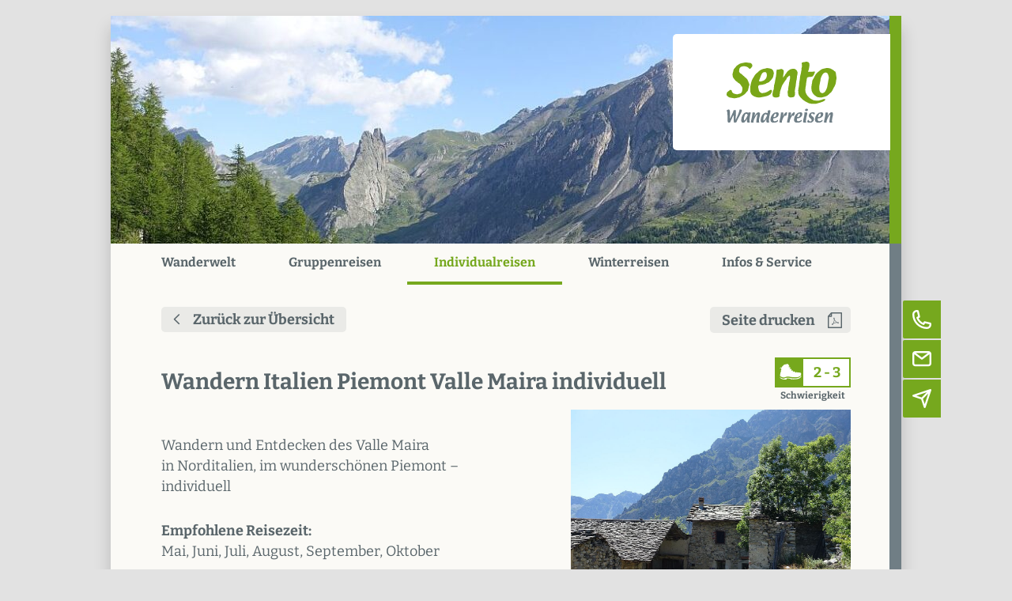

--- FILE ---
content_type: text/html; charset=UTF-8
request_url: https://www.sento-wanderreisen.de/wandern-italien-piemont-individuell/
body_size: 27262
content:
<!DOCTYPE html>
<!--[if IE 6]>
<html id="ie6" lang="de">
<![endif]-->
<!--[if IE 7]>
<html id="ie7" lang="de">
<![endif]-->
<!--[if IE 8]>
<html id="ie8" lang="de">
<![endif]-->
<!--[if !(IE 6) | !(IE 7) | !(IE 8)  ]><!-->
<html lang="de">
<!--<![endif]-->
<head>
<meta name="google-site-verification" content="JySJAloecPp_mSKqYSot65dNu66qk9wiXlwPptikEeA" />
<meta charset="UTF-8" />
<meta name="viewport" content="width=device-width" />
<title>Wandern Italien Piemont Valle Maira individuell - Sento Wanderreisen</title>
<link rel="profile" href="http://gmpg.org/xfn/11" />
<link rel="icon" href="/wp-content/themes/vz-sento/images/sento.ico" />
<link rel="stylesheet" type="text/css" media="all" href="https://www.sento-wanderreisen.de/wp-content/themes/vz-sento/style.css" />
<link rel="pingback" href="https://www.sento-wanderreisen.de/xmlrpc.php" />
<!--[if lt IE 9]>
<script src="https://www.sento-wanderreisen.de/wp-content/themes/twentyeleven/js/html5.js" type="text/javascript"></script>
<![endif]-->
<meta name='robots' content='index, follow, max-image-preview:large, max-snippet:-1, max-video-preview:-1' />
	<style>img:is([sizes="auto" i], [sizes^="auto," i]) { contain-intrinsic-size: 3000px 1500px }</style>
	
	<!-- This site is optimized with the Yoast SEO plugin v26.4 - https://yoast.com/wordpress/plugins/seo/ -->
	<meta name="description" content="Wandern und Entdecken des Valle Maira. Ein besonderes Tal mit ursprünglicher Bergwelt, mit schönem, familiengeführten Hotel in einem kl Dorf." />
	<link rel="canonical" href="https://www.sento-wanderreisen.de/wandern-italien-piemont-individuell/" />
	<meta property="og:locale" content="de_DE" />
	<meta property="og:type" content="article" />
	<meta property="og:title" content="Wandern Italien Piemont Valle Maira individuell - Sento Wanderreisen" />
	<meta property="og:description" content="Wandern und Entdecken des Valle Maira. Ein besonderes Tal mit ursprünglicher Bergwelt, mit schönem, familiengeführten Hotel in einem kl Dorf." />
	<meta property="og:url" content="https://www.sento-wanderreisen.de/wandern-italien-piemont-individuell/" />
	<meta property="og:site_name" content="Sento Wanderreisen" />
	<meta property="article:published_time" content="2025-09-17T09:57:09+00:00" />
	<meta property="article:modified_time" content="2025-11-10T10:36:33+00:00" />
	<meta property="og:image" content="https://www.sento-wanderreisen.de/wp-content/uploads/2021/10/Wandern-Piemont-Valle-Maira-Wanderung-Frassati-Weg-3-Sento-Wanderreisen.jpg" />
	<meta property="og:image:width" content="1024" />
	<meta property="og:image:height" content="683" />
	<meta property="og:image:type" content="image/jpeg" />
	<meta name="author" content="sento" />
	<meta name="twitter:card" content="summary_large_image" />
	<meta name="twitter:label1" content="Verfasst von" />
	<meta name="twitter:data1" content="sento" />
	<meta name="twitter:label2" content="Geschätzte Lesezeit" />
	<meta name="twitter:data2" content="21 Minuten" />
	<script type="application/ld+json" class="yoast-schema-graph">{"@context":"https://schema.org","@graph":[{"@type":"Article","@id":"https://www.sento-wanderreisen.de/wandern-italien-piemont-individuell/#article","isPartOf":{"@id":"https://www.sento-wanderreisen.de/wandern-italien-piemont-individuell/"},"author":{"name":"sento","@id":"https://www.sento-wanderreisen.de/#/schema/person/cff5d4fd4841fff8dbe256c4317f0aa1"},"headline":"Wandern Italien Piemont Valle Maira individuell","datePublished":"2025-09-17T09:57:09+00:00","dateModified":"2025-11-10T10:36:33+00:00","mainEntityOfPage":{"@id":"https://www.sento-wanderreisen.de/wandern-italien-piemont-individuell/"},"wordCount":3114,"publisher":{"@id":"https://www.sento-wanderreisen.de/#organization"},"image":{"@id":"https://www.sento-wanderreisen.de/wandern-italien-piemont-individuell/#primaryimage"},"thumbnailUrl":"https://www.sento-wanderreisen.de/wp-content/uploads/2021/10/Wandern-Piemont-Valle-Maira-Wanderung-Frassati-Weg-3-Sento-Wanderreisen.jpg","articleSection":["Individualreisen"],"inLanguage":"de"},{"@type":"WebPage","@id":"https://www.sento-wanderreisen.de/wandern-italien-piemont-individuell/","url":"https://www.sento-wanderreisen.de/wandern-italien-piemont-individuell/","name":"Wandern Italien Piemont Valle Maira individuell - Sento Wanderreisen","isPartOf":{"@id":"https://www.sento-wanderreisen.de/#website"},"primaryImageOfPage":{"@id":"https://www.sento-wanderreisen.de/wandern-italien-piemont-individuell/#primaryimage"},"image":{"@id":"https://www.sento-wanderreisen.de/wandern-italien-piemont-individuell/#primaryimage"},"thumbnailUrl":"https://www.sento-wanderreisen.de/wp-content/uploads/2021/10/Wandern-Piemont-Valle-Maira-Wanderung-Frassati-Weg-3-Sento-Wanderreisen.jpg","datePublished":"2025-09-17T09:57:09+00:00","dateModified":"2025-11-10T10:36:33+00:00","description":"Wandern und Entdecken des Valle Maira. Ein besonderes Tal mit ursprünglicher Bergwelt, mit schönem, familiengeführten Hotel in einem kl Dorf.","breadcrumb":{"@id":"https://www.sento-wanderreisen.de/wandern-italien-piemont-individuell/#breadcrumb"},"inLanguage":"de","potentialAction":[{"@type":"ReadAction","target":["https://www.sento-wanderreisen.de/wandern-italien-piemont-individuell/"]}]},{"@type":"ImageObject","inLanguage":"de","@id":"https://www.sento-wanderreisen.de/wandern-italien-piemont-individuell/#primaryimage","url":"https://www.sento-wanderreisen.de/wp-content/uploads/2021/10/Wandern-Piemont-Valle-Maira-Wanderung-Frassati-Weg-3-Sento-Wanderreisen.jpg","contentUrl":"https://www.sento-wanderreisen.de/wp-content/uploads/2021/10/Wandern-Piemont-Valle-Maira-Wanderung-Frassati-Weg-3-Sento-Wanderreisen.jpg","width":1024,"height":683},{"@type":"BreadcrumbList","@id":"https://www.sento-wanderreisen.de/wandern-italien-piemont-individuell/#breadcrumb","itemListElement":[{"@type":"ListItem","position":1,"name":"Home","item":"https://www.sento-wanderreisen.de/"},{"@type":"ListItem","position":2,"name":"Wandern Italien Piemont Valle Maira individuell"}]},{"@type":"WebSite","@id":"https://www.sento-wanderreisen.de/#website","url":"https://www.sento-wanderreisen.de/","name":"Sento Wanderreisen","description":"","publisher":{"@id":"https://www.sento-wanderreisen.de/#organization"},"potentialAction":[{"@type":"SearchAction","target":{"@type":"EntryPoint","urlTemplate":"https://www.sento-wanderreisen.de/?s={search_term_string}"},"query-input":{"@type":"PropertyValueSpecification","valueRequired":true,"valueName":"search_term_string"}}],"inLanguage":"de"},{"@type":"Organization","@id":"https://www.sento-wanderreisen.de/#organization","name":"Sento Wanderreisen","url":"https://www.sento-wanderreisen.de/","logo":{"@type":"ImageObject","inLanguage":"de","@id":"https://www.sento-wanderreisen.de/#/schema/logo/image/","url":"https://www.sento-wanderreisen.de/wp-content/uploads/2018/02/logo.png","contentUrl":"https://www.sento-wanderreisen.de/wp-content/uploads/2018/02/logo.png","width":139,"height":77,"caption":"Sento Wanderreisen"},"image":{"@id":"https://www.sento-wanderreisen.de/#/schema/logo/image/"}},{"@type":"Person","@id":"https://www.sento-wanderreisen.de/#/schema/person/cff5d4fd4841fff8dbe256c4317f0aa1","name":"sento","image":{"@type":"ImageObject","inLanguage":"de","@id":"https://www.sento-wanderreisen.de/#/schema/person/image/","url":"https://secure.gravatar.com/avatar/71d7211ba388b2840f9a915737b65a557c1e9d8c98058582782035a8b16124cc?s=96&d=mm&r=g","contentUrl":"https://secure.gravatar.com/avatar/71d7211ba388b2840f9a915737b65a557c1e9d8c98058582782035a8b16124cc?s=96&d=mm&r=g","caption":"sento"},"sameAs":["https://sento.stromboli18.viazenetti.de"]}]}</script>
	<!-- / Yoast SEO plugin. -->


<link rel="alternate" type="application/rss+xml" title="Sento Wanderreisen &raquo; Feed" href="https://www.sento-wanderreisen.de/feed/" />
<script type="text/javascript">
/* <![CDATA[ */
window._wpemojiSettings = {"baseUrl":"https:\/\/s.w.org\/images\/core\/emoji\/16.0.1\/72x72\/","ext":".png","svgUrl":"https:\/\/s.w.org\/images\/core\/emoji\/16.0.1\/svg\/","svgExt":".svg","source":{"concatemoji":"https:\/\/www.sento-wanderreisen.de\/wp-includes\/js\/wp-emoji-release.min.js?ver=6.8.3"}};
/*! This file is auto-generated */
!function(s,n){var o,i,e;function c(e){try{var t={supportTests:e,timestamp:(new Date).valueOf()};sessionStorage.setItem(o,JSON.stringify(t))}catch(e){}}function p(e,t,n){e.clearRect(0,0,e.canvas.width,e.canvas.height),e.fillText(t,0,0);var t=new Uint32Array(e.getImageData(0,0,e.canvas.width,e.canvas.height).data),a=(e.clearRect(0,0,e.canvas.width,e.canvas.height),e.fillText(n,0,0),new Uint32Array(e.getImageData(0,0,e.canvas.width,e.canvas.height).data));return t.every(function(e,t){return e===a[t]})}function u(e,t){e.clearRect(0,0,e.canvas.width,e.canvas.height),e.fillText(t,0,0);for(var n=e.getImageData(16,16,1,1),a=0;a<n.data.length;a++)if(0!==n.data[a])return!1;return!0}function f(e,t,n,a){switch(t){case"flag":return n(e,"\ud83c\udff3\ufe0f\u200d\u26a7\ufe0f","\ud83c\udff3\ufe0f\u200b\u26a7\ufe0f")?!1:!n(e,"\ud83c\udde8\ud83c\uddf6","\ud83c\udde8\u200b\ud83c\uddf6")&&!n(e,"\ud83c\udff4\udb40\udc67\udb40\udc62\udb40\udc65\udb40\udc6e\udb40\udc67\udb40\udc7f","\ud83c\udff4\u200b\udb40\udc67\u200b\udb40\udc62\u200b\udb40\udc65\u200b\udb40\udc6e\u200b\udb40\udc67\u200b\udb40\udc7f");case"emoji":return!a(e,"\ud83e\udedf")}return!1}function g(e,t,n,a){var r="undefined"!=typeof WorkerGlobalScope&&self instanceof WorkerGlobalScope?new OffscreenCanvas(300,150):s.createElement("canvas"),o=r.getContext("2d",{willReadFrequently:!0}),i=(o.textBaseline="top",o.font="600 32px Arial",{});return e.forEach(function(e){i[e]=t(o,e,n,a)}),i}function t(e){var t=s.createElement("script");t.src=e,t.defer=!0,s.head.appendChild(t)}"undefined"!=typeof Promise&&(o="wpEmojiSettingsSupports",i=["flag","emoji"],n.supports={everything:!0,everythingExceptFlag:!0},e=new Promise(function(e){s.addEventListener("DOMContentLoaded",e,{once:!0})}),new Promise(function(t){var n=function(){try{var e=JSON.parse(sessionStorage.getItem(o));if("object"==typeof e&&"number"==typeof e.timestamp&&(new Date).valueOf()<e.timestamp+604800&&"object"==typeof e.supportTests)return e.supportTests}catch(e){}return null}();if(!n){if("undefined"!=typeof Worker&&"undefined"!=typeof OffscreenCanvas&&"undefined"!=typeof URL&&URL.createObjectURL&&"undefined"!=typeof Blob)try{var e="postMessage("+g.toString()+"("+[JSON.stringify(i),f.toString(),p.toString(),u.toString()].join(",")+"));",a=new Blob([e],{type:"text/javascript"}),r=new Worker(URL.createObjectURL(a),{name:"wpTestEmojiSupports"});return void(r.onmessage=function(e){c(n=e.data),r.terminate(),t(n)})}catch(e){}c(n=g(i,f,p,u))}t(n)}).then(function(e){for(var t in e)n.supports[t]=e[t],n.supports.everything=n.supports.everything&&n.supports[t],"flag"!==t&&(n.supports.everythingExceptFlag=n.supports.everythingExceptFlag&&n.supports[t]);n.supports.everythingExceptFlag=n.supports.everythingExceptFlag&&!n.supports.flag,n.DOMReady=!1,n.readyCallback=function(){n.DOMReady=!0}}).then(function(){return e}).then(function(){var e;n.supports.everything||(n.readyCallback(),(e=n.source||{}).concatemoji?t(e.concatemoji):e.wpemoji&&e.twemoji&&(t(e.twemoji),t(e.wpemoji)))}))}((window,document),window._wpemojiSettings);
/* ]]> */
</script>
<style id='wp-emoji-styles-inline-css' type='text/css'>

	img.wp-smiley, img.emoji {
		display: inline !important;
		border: none !important;
		box-shadow: none !important;
		height: 1em !important;
		width: 1em !important;
		margin: 0 0.07em !important;
		vertical-align: -0.1em !important;
		background: none !important;
		padding: 0 !important;
	}
</style>
<link rel='stylesheet' id='wp-block-library-css' href='https://www.sento-wanderreisen.de/wp-includes/css/dist/block-library/style.min.css?ver=6.8.3' type='text/css' media='all' />
<style id='classic-theme-styles-inline-css' type='text/css'>
/*! This file is auto-generated */
.wp-block-button__link{color:#fff;background-color:#32373c;border-radius:9999px;box-shadow:none;text-decoration:none;padding:calc(.667em + 2px) calc(1.333em + 2px);font-size:1.125em}.wp-block-file__button{background:#32373c;color:#fff;text-decoration:none}
</style>
<style id='global-styles-inline-css' type='text/css'>
:root{--wp--preset--aspect-ratio--square: 1;--wp--preset--aspect-ratio--4-3: 4/3;--wp--preset--aspect-ratio--3-4: 3/4;--wp--preset--aspect-ratio--3-2: 3/2;--wp--preset--aspect-ratio--2-3: 2/3;--wp--preset--aspect-ratio--16-9: 16/9;--wp--preset--aspect-ratio--9-16: 9/16;--wp--preset--color--black: #000000;--wp--preset--color--cyan-bluish-gray: #abb8c3;--wp--preset--color--white: #ffffff;--wp--preset--color--pale-pink: #f78da7;--wp--preset--color--vivid-red: #cf2e2e;--wp--preset--color--luminous-vivid-orange: #ff6900;--wp--preset--color--luminous-vivid-amber: #fcb900;--wp--preset--color--light-green-cyan: #7bdcb5;--wp--preset--color--vivid-green-cyan: #00d084;--wp--preset--color--pale-cyan-blue: #8ed1fc;--wp--preset--color--vivid-cyan-blue: #0693e3;--wp--preset--color--vivid-purple: #9b51e0;--wp--preset--gradient--vivid-cyan-blue-to-vivid-purple: linear-gradient(135deg,rgba(6,147,227,1) 0%,rgb(155,81,224) 100%);--wp--preset--gradient--light-green-cyan-to-vivid-green-cyan: linear-gradient(135deg,rgb(122,220,180) 0%,rgb(0,208,130) 100%);--wp--preset--gradient--luminous-vivid-amber-to-luminous-vivid-orange: linear-gradient(135deg,rgba(252,185,0,1) 0%,rgba(255,105,0,1) 100%);--wp--preset--gradient--luminous-vivid-orange-to-vivid-red: linear-gradient(135deg,rgba(255,105,0,1) 0%,rgb(207,46,46) 100%);--wp--preset--gradient--very-light-gray-to-cyan-bluish-gray: linear-gradient(135deg,rgb(238,238,238) 0%,rgb(169,184,195) 100%);--wp--preset--gradient--cool-to-warm-spectrum: linear-gradient(135deg,rgb(74,234,220) 0%,rgb(151,120,209) 20%,rgb(207,42,186) 40%,rgb(238,44,130) 60%,rgb(251,105,98) 80%,rgb(254,248,76) 100%);--wp--preset--gradient--blush-light-purple: linear-gradient(135deg,rgb(255,206,236) 0%,rgb(152,150,240) 100%);--wp--preset--gradient--blush-bordeaux: linear-gradient(135deg,rgb(254,205,165) 0%,rgb(254,45,45) 50%,rgb(107,0,62) 100%);--wp--preset--gradient--luminous-dusk: linear-gradient(135deg,rgb(255,203,112) 0%,rgb(199,81,192) 50%,rgb(65,88,208) 100%);--wp--preset--gradient--pale-ocean: linear-gradient(135deg,rgb(255,245,203) 0%,rgb(182,227,212) 50%,rgb(51,167,181) 100%);--wp--preset--gradient--electric-grass: linear-gradient(135deg,rgb(202,248,128) 0%,rgb(113,206,126) 100%);--wp--preset--gradient--midnight: linear-gradient(135deg,rgb(2,3,129) 0%,rgb(40,116,252) 100%);--wp--preset--font-size--small: 13px;--wp--preset--font-size--medium: 20px;--wp--preset--font-size--large: 36px;--wp--preset--font-size--x-large: 42px;--wp--preset--spacing--20: 0.44rem;--wp--preset--spacing--30: 0.67rem;--wp--preset--spacing--40: 1rem;--wp--preset--spacing--50: 1.5rem;--wp--preset--spacing--60: 2.25rem;--wp--preset--spacing--70: 3.38rem;--wp--preset--spacing--80: 5.06rem;--wp--preset--shadow--natural: 6px 6px 9px rgba(0, 0, 0, 0.2);--wp--preset--shadow--deep: 12px 12px 50px rgba(0, 0, 0, 0.4);--wp--preset--shadow--sharp: 6px 6px 0px rgba(0, 0, 0, 0.2);--wp--preset--shadow--outlined: 6px 6px 0px -3px rgba(255, 255, 255, 1), 6px 6px rgba(0, 0, 0, 1);--wp--preset--shadow--crisp: 6px 6px 0px rgba(0, 0, 0, 1);}:where(.is-layout-flex){gap: 0.5em;}:where(.is-layout-grid){gap: 0.5em;}body .is-layout-flex{display: flex;}.is-layout-flex{flex-wrap: wrap;align-items: center;}.is-layout-flex > :is(*, div){margin: 0;}body .is-layout-grid{display: grid;}.is-layout-grid > :is(*, div){margin: 0;}:where(.wp-block-columns.is-layout-flex){gap: 2em;}:where(.wp-block-columns.is-layout-grid){gap: 2em;}:where(.wp-block-post-template.is-layout-flex){gap: 1.25em;}:where(.wp-block-post-template.is-layout-grid){gap: 1.25em;}.has-black-color{color: var(--wp--preset--color--black) !important;}.has-cyan-bluish-gray-color{color: var(--wp--preset--color--cyan-bluish-gray) !important;}.has-white-color{color: var(--wp--preset--color--white) !important;}.has-pale-pink-color{color: var(--wp--preset--color--pale-pink) !important;}.has-vivid-red-color{color: var(--wp--preset--color--vivid-red) !important;}.has-luminous-vivid-orange-color{color: var(--wp--preset--color--luminous-vivid-orange) !important;}.has-luminous-vivid-amber-color{color: var(--wp--preset--color--luminous-vivid-amber) !important;}.has-light-green-cyan-color{color: var(--wp--preset--color--light-green-cyan) !important;}.has-vivid-green-cyan-color{color: var(--wp--preset--color--vivid-green-cyan) !important;}.has-pale-cyan-blue-color{color: var(--wp--preset--color--pale-cyan-blue) !important;}.has-vivid-cyan-blue-color{color: var(--wp--preset--color--vivid-cyan-blue) !important;}.has-vivid-purple-color{color: var(--wp--preset--color--vivid-purple) !important;}.has-black-background-color{background-color: var(--wp--preset--color--black) !important;}.has-cyan-bluish-gray-background-color{background-color: var(--wp--preset--color--cyan-bluish-gray) !important;}.has-white-background-color{background-color: var(--wp--preset--color--white) !important;}.has-pale-pink-background-color{background-color: var(--wp--preset--color--pale-pink) !important;}.has-vivid-red-background-color{background-color: var(--wp--preset--color--vivid-red) !important;}.has-luminous-vivid-orange-background-color{background-color: var(--wp--preset--color--luminous-vivid-orange) !important;}.has-luminous-vivid-amber-background-color{background-color: var(--wp--preset--color--luminous-vivid-amber) !important;}.has-light-green-cyan-background-color{background-color: var(--wp--preset--color--light-green-cyan) !important;}.has-vivid-green-cyan-background-color{background-color: var(--wp--preset--color--vivid-green-cyan) !important;}.has-pale-cyan-blue-background-color{background-color: var(--wp--preset--color--pale-cyan-blue) !important;}.has-vivid-cyan-blue-background-color{background-color: var(--wp--preset--color--vivid-cyan-blue) !important;}.has-vivid-purple-background-color{background-color: var(--wp--preset--color--vivid-purple) !important;}.has-black-border-color{border-color: var(--wp--preset--color--black) !important;}.has-cyan-bluish-gray-border-color{border-color: var(--wp--preset--color--cyan-bluish-gray) !important;}.has-white-border-color{border-color: var(--wp--preset--color--white) !important;}.has-pale-pink-border-color{border-color: var(--wp--preset--color--pale-pink) !important;}.has-vivid-red-border-color{border-color: var(--wp--preset--color--vivid-red) !important;}.has-luminous-vivid-orange-border-color{border-color: var(--wp--preset--color--luminous-vivid-orange) !important;}.has-luminous-vivid-amber-border-color{border-color: var(--wp--preset--color--luminous-vivid-amber) !important;}.has-light-green-cyan-border-color{border-color: var(--wp--preset--color--light-green-cyan) !important;}.has-vivid-green-cyan-border-color{border-color: var(--wp--preset--color--vivid-green-cyan) !important;}.has-pale-cyan-blue-border-color{border-color: var(--wp--preset--color--pale-cyan-blue) !important;}.has-vivid-cyan-blue-border-color{border-color: var(--wp--preset--color--vivid-cyan-blue) !important;}.has-vivid-purple-border-color{border-color: var(--wp--preset--color--vivid-purple) !important;}.has-vivid-cyan-blue-to-vivid-purple-gradient-background{background: var(--wp--preset--gradient--vivid-cyan-blue-to-vivid-purple) !important;}.has-light-green-cyan-to-vivid-green-cyan-gradient-background{background: var(--wp--preset--gradient--light-green-cyan-to-vivid-green-cyan) !important;}.has-luminous-vivid-amber-to-luminous-vivid-orange-gradient-background{background: var(--wp--preset--gradient--luminous-vivid-amber-to-luminous-vivid-orange) !important;}.has-luminous-vivid-orange-to-vivid-red-gradient-background{background: var(--wp--preset--gradient--luminous-vivid-orange-to-vivid-red) !important;}.has-very-light-gray-to-cyan-bluish-gray-gradient-background{background: var(--wp--preset--gradient--very-light-gray-to-cyan-bluish-gray) !important;}.has-cool-to-warm-spectrum-gradient-background{background: var(--wp--preset--gradient--cool-to-warm-spectrum) !important;}.has-blush-light-purple-gradient-background{background: var(--wp--preset--gradient--blush-light-purple) !important;}.has-blush-bordeaux-gradient-background{background: var(--wp--preset--gradient--blush-bordeaux) !important;}.has-luminous-dusk-gradient-background{background: var(--wp--preset--gradient--luminous-dusk) !important;}.has-pale-ocean-gradient-background{background: var(--wp--preset--gradient--pale-ocean) !important;}.has-electric-grass-gradient-background{background: var(--wp--preset--gradient--electric-grass) !important;}.has-midnight-gradient-background{background: var(--wp--preset--gradient--midnight) !important;}.has-small-font-size{font-size: var(--wp--preset--font-size--small) !important;}.has-medium-font-size{font-size: var(--wp--preset--font-size--medium) !important;}.has-large-font-size{font-size: var(--wp--preset--font-size--large) !important;}.has-x-large-font-size{font-size: var(--wp--preset--font-size--x-large) !important;}
:where(.wp-block-post-template.is-layout-flex){gap: 1.25em;}:where(.wp-block-post-template.is-layout-grid){gap: 1.25em;}
:where(.wp-block-columns.is-layout-flex){gap: 2em;}:where(.wp-block-columns.is-layout-grid){gap: 2em;}
:root :where(.wp-block-pullquote){font-size: 1.5em;line-height: 1.6;}
</style>
<link rel='stylesheet' id='contact-form-7-css' href='https://www.sento-wanderreisen.de/wp-content/plugins/contact-form-7/includes/css/styles.css?ver=6.1.3' type='text/css' media='all' />
<link rel='stylesheet' id='twentyeleven-block-style-css' href='https://www.sento-wanderreisen.de/wp-content/themes/twentyeleven/blocks.css?ver=20240703' type='text/css' media='all' />
<link rel='stylesheet' id='ari-fancybox-css' href='https://www.sento-wanderreisen.de/wp-content/plugins/ari-fancy-lightbox/assets/fancybox/jquery.fancybox.min.css?ver=1.4.1' type='text/css' media='all' />
<style id='ari-fancybox-inline-css' type='text/css'>
BODY .fancybox-container{z-index:100199991}BODY .fancybox-is-open .fancybox-bg{opacity:0.87}BODY .fancybox-bg {background-color:#0f0f11}BODY .fancybox-thumbs {background-color:#ffffff}
</style>
<script type="text/javascript" src="https://www.sento-wanderreisen.de/wp-includes/js/jquery/jquery.min.js?ver=3.7.1" id="jquery-core-js"></script>
<script type="text/javascript" src="https://www.sento-wanderreisen.de/wp-includes/js/jquery/jquery-migrate.min.js?ver=3.4.1" id="jquery-migrate-js"></script>
<script type="text/javascript" id="ari-fancybox-js-extra">
/* <![CDATA[ */
var ARI_FANCYBOX = {"lightbox":{"backFocus":false,"trapFocus":false,"thumbs":{"hideOnClose":false},"touch":{"vertical":true,"momentum":true},"buttons":["slideShow","fullScreen","thumbs","close"],"lang":"custom","i18n":{"custom":{"PREV":"Previous","NEXT":"Next","PLAY_START":"Start slideshow (P)","PLAY_STOP":"Stop slideshow (P)","FULL_SCREEN":"Full screen (F)","THUMBS":"Thumbnails (G)","CLOSE":"Close (Esc)","ERROR":"The requested content cannot be loaded. <br\/> Please try again later."}}},"convert":{"wp_gallery":{"convert":false,"grouping":false},"images":{"convert":true}},"sanitize":null,"viewers":{"pdfjs":{"url":"https:\/\/www.sento-wanderreisen.de\/wp-content\/plugins\/ari-fancy-lightbox\/assets\/pdfjs\/web\/viewer.html"}}};
/* ]]> */
</script>
<script type="text/javascript" src="https://www.sento-wanderreisen.de/wp-content/plugins/ari-fancy-lightbox/assets/fancybox/jquery.fancybox.min.js?ver=1.4.1" id="ari-fancybox-js"></script>
<link rel="https://api.w.org/" href="https://www.sento-wanderreisen.de/wp-json/" /><link rel="alternate" title="JSON" type="application/json" href="https://www.sento-wanderreisen.de/wp-json/wp/v2/posts/13253" /><link rel="EditURI" type="application/rsd+xml" title="RSD" href="https://www.sento-wanderreisen.de/xmlrpc.php?rsd" />
<meta name="generator" content="WordPress 6.8.3" />
<link rel='shortlink' href='https://www.sento-wanderreisen.de/?p=13253' />
<link rel="alternate" title="oEmbed (JSON)" type="application/json+oembed" href="https://www.sento-wanderreisen.de/wp-json/oembed/1.0/embed?url=https%3A%2F%2Fwww.sento-wanderreisen.de%2Fwandern-italien-piemont-individuell%2F" />
<link rel="alternate" title="oEmbed (XML)" type="text/xml+oembed" href="https://www.sento-wanderreisen.de/wp-json/oembed/1.0/embed?url=https%3A%2F%2Fwww.sento-wanderreisen.de%2Fwandern-italien-piemont-individuell%2F&#038;format=xml" />
</head><body class="wp-singular post-template-default single single-post postid-13253 single-format-standard wp-theme-twentyeleven wp-child-theme-vz-sento cat-individualreisen single-author singular two-column right-sidebar">
<div class="skip-link"><a class="assistive-text" href="#content">Zum primären Inhalt springen</a></div><div id="page" class="hfeed">
<div class="page-border"></div>
	<header id="branding" role="banner">
			<hgroup>
				<div id="site-title"><a href="https://www.sento-wanderreisen.de/" title="Sento Wanderreisen" rel="home"><span>Sento Wanderreisen</span><img src="/wp-content/themes/vz-sento/images/sento_Sento-Logo.svg" width="139" height="77" alt="" /></a></div>
			</hgroup>
            
            <div class="border"></div>
							<img width="1000" height="288" src="https://www.sento-wanderreisen.de/wp-content/uploads/2021/10/Wandern-Piemont-Valle-Maira-Wanderung-Frassati-Weg-3-Sento-Wanderreisen-1000x288.jpg" class="attachment-header-image size-header-image wp-post-image" alt="" decoding="async" fetchpriority="high" />			

	</header><!-- #branding -->		

			<nav id="access" role="navigation" style="clear: both;">
				<h3 class="assistive-text">Hauptmenü</h3>
								<div class="skip-link"><a class="assistive-text" href="#content" title="Zum primären Inhalt springen">Zum primären Inhalt springen</a></div>
				<div class="skip-link"><a class="assistive-text" href="#secondary" title="Zum sekundären Inhalt springen">Zum sekundären Inhalt springen</a></div>
								<div class="menu-mainmenu-container"><ul id="menu-mainmenu" class="menu"><li id="menu-item-10165" class="menu-item menu-item-type-post_type menu-item-object-page menu-item-home menu-item-10165"><a href="https://www.sento-wanderreisen.de/">Wanderwelt</a></li>
<li id="menu-item-4413" class="menu-item menu-item-type-post_type menu-item-object-page menu-item-has-children menu-item-4413"><a href="https://www.sento-wanderreisen.de/gruppenreisen-europa/">Gruppenreisen</a>
<ul class="sub-menu">
	<li id="menu-item-1880" class="menu-item menu-item-type-taxonomy menu-item-object-category menu-item-1880"><a href="https://www.sento-wanderreisen.de/gruppenreisen/italien/">Italien</a></li>
	<li id="menu-item-5454" class="menu-item menu-item-type-taxonomy menu-item-object-category menu-item-5454"><a href="https://www.sento-wanderreisen.de/gruppenreisen/suedtirol/">Südtirol</a></li>
	<li id="menu-item-3255" class="menu-item menu-item-type-taxonomy menu-item-object-category menu-item-3255"><a href="https://www.sento-wanderreisen.de/gruppenreisen/portugal/">Portugal</a></li>
	<li id="menu-item-17078" class="menu-item menu-item-type-taxonomy menu-item-object-category menu-item-17078"><a href="https://www.sento-wanderreisen.de/gruppenreisen/spanien/">Spanien</a></li>
	<li id="menu-item-3327" class="menu-item menu-item-type-taxonomy menu-item-object-category menu-item-3327"><a href="https://www.sento-wanderreisen.de/gruppenreisen/griechenland/">Griechenland</a></li>
	<li id="menu-item-3065" class="menu-item menu-item-type-taxonomy menu-item-object-category menu-item-3065"><a href="https://www.sento-wanderreisen.de/gruppenreisen/slowenien/">Slowenien</a></li>
	<li id="menu-item-1511" class="menu-item menu-item-type-taxonomy menu-item-object-category menu-item-1511"><a href="https://www.sento-wanderreisen.de/gruppenreisen/slowakei/">Slowakei</a></li>
	<li id="menu-item-3570" class="menu-item menu-item-type-taxonomy menu-item-object-category menu-item-3570"><a href="https://www.sento-wanderreisen.de/gruppenreisen/albanien/">Albanien</a></li>
	<li id="menu-item-1189" class="menu-item menu-item-type-taxonomy menu-item-object-category menu-item-1189"><a href="https://www.sento-wanderreisen.de/gruppenreisen/oesterreich/">Österreich</a></li>
</ul>
</li>
<li id="menu-item-6689" class="menu-item menu-item-type-taxonomy menu-item-object-category current-post-ancestor current-menu-parent current-post-parent menu-item-6689"><a href="https://www.sento-wanderreisen.de/individualreisen/">Individualreisen</a></li>
<li id="menu-item-6690" class="menu-item menu-item-type-taxonomy menu-item-object-category menu-item-6690"><a href="https://www.sento-wanderreisen.de/winterreisen/">Winterreisen</a></li>
<li id="menu-item-18" class="menu-item menu-item-type-post_type menu-item-object-page menu-item-has-children menu-item-18"><a href="https://www.sento-wanderreisen.de/infos-und-service/">Infos &#038; Service</a>
<ul class="sub-menu">
	<li id="menu-item-5984" class="menu-item menu-item-type-post_type menu-item-object-page menu-item-5984"><a href="https://www.sento-wanderreisen.de/unser-team/">Unser Team &#038; Kontakt</a></li>
	<li id="menu-item-6180" class="menu-item menu-item-type-post_type menu-item-object-page menu-item-6180"><a href="https://www.sento-wanderreisen.de/unsere-partner-vor-ort/">Unsere Partner vor Ort</a></li>
	<li id="menu-item-2629" class="menu-item menu-item-type-post_type menu-item-object-page menu-item-2629"><a href="https://www.sento-wanderreisen.de/sanftes-reisen/">Nachhaltiges Reisen</a></li>
	<li id="menu-item-6627" class="menu-item menu-item-type-post_type menu-item-object-page menu-item-6627"><a href="https://www.sento-wanderreisen.de/wissenswertes/">Wissenswertes</a></li>
	<li id="menu-item-6520" class="menu-item menu-item-type-taxonomy menu-item-object-category menu-item-6520"><a href="https://www.sento-wanderreisen.de/reiseberichte/">Reiseberichte</a></li>
	<li id="menu-item-76" class="menu-item menu-item-type-taxonomy menu-item-object-category menu-item-76"><a href="https://www.sento-wanderreisen.de/fotogalerie/">Fotogalerien</a></li>
	<li id="menu-item-6625" class="menu-item menu-item-type-post_type menu-item-object-page menu-item-6625"><a href="https://www.sento-wanderreisen.de/prospekt/">Prospekt anfordern</a></li>
	<li id="menu-item-7739" class="menu-item menu-item-type-post_type menu-item-object-page menu-item-7739"><a href="https://www.sento-wanderreisen.de/reisebewertung/">Reisebewertung</a></li>
	<li id="menu-item-6626" class="menu-item menu-item-type-post_type menu-item-object-page menu-item-6626"><a href="https://www.sento-wanderreisen.de/reiseruecktrittsversicherung/">Reiserücktrittsversicherung</a></li>
	<li id="menu-item-6802" class="menu-item menu-item-type-post_type menu-item-object-page menu-item-6802"><a href="https://www.sento-wanderreisen.de/newsletter/">Newsletter</a></li>
	<li id="menu-item-6789" class="menu-item menu-item-type-post_type menu-item-object-page menu-item-6789"><a href="https://www.sento-wanderreisen.de/datenschutz/">Datenschutz</a></li>
	<li id="menu-item-6623" class="menu-item menu-item-type-post_type menu-item-object-page menu-item-6623"><a href="https://www.sento-wanderreisen.de/agb/">AGB</a></li>
</ul>
</li>
</ul></div>                
                
							</nav><!-- #access -->
			<script>
				var a = document.querySelector("li.current-post-ancestor");
				if(a !== null) {
					var p = a.parentElement.parentElement;
					if(p.tagName.toLowerCase() === "li") {
						p.classList.add("current-post-ancestor");
					}
				}
				if(is_touch_device()) {	
					Array.prototype.forEach.call(document.querySelectorAll('#access li > ul'), function(e) {
						e.parentElement.addEventListener("click", function(event) {
							event.currentTarget.classList.toggle('clicked');
						});
					});
				}
				function is_touch_device() {
					return !!('ontouchstart' in window);
				}
			</script>
		<div class="contact">
			<a href="tel:+498920322295" class="contact-tel"></a>	
			<a href="mailto:info@sento-wanderreisen.de" class="contact-mail"></a>	
			<a href="https://www.sento-wanderreisen.de/newsletter" class="contact-news"></a>
		</div>
		
	<div id="main">
		<div id="primary">
			<div id="content" role="main">

									

					
<div class="backbutton" onclick="backToOverview()">Zurück zur Übersicht </div>
<div class="printbutton" onclick="print()">Seite drucken </div>

<article id="post-13253" class="post-13253 post type-post status-publish format-standard has-post-thumbnail hentry category-individualreisen">
	<header class="entry-header">
		<h1 class="entry-title">Wandern Italien Piemont Valle Maira individuell</h1>
		
		<span class="hike-difficulty" title="Mittel. Eine gute bis sehr gute Kondition ist erforderlich. - Lesen Sie bitte die detaillierte Beschreibung unter Charakter der Wanderungen & Anforderungen" data-label="Schwierigkeit">2 - 3</span>
				<div class="entry-meta">
					</div><!-- .entry-meta -->
			</header><!-- .entry-header -->

	<div class="entry-content">
		<span id="more-13253"></span>



<div class="wp-block-media-text alignwide has-media-on-the-right is-stacked-on-mobile is-vertically-aligned-center"><div class="wp-block-media-text__content">
<p>Wandern und Entdecken des Valle Maira<br>in Norditalien, im wunderschönen Piemont &#8211; individuell  </p>



<p></p>



<div class="wp-block-columns is-style-default is-layout-flex wp-container-core-columns-is-layout-9d6595d7 wp-block-columns-is-layout-flex">
<div class="wp-block-column is-layout-flow wp-block-column-is-layout-flow">
<p><strong>Empfohlene Reisezeit:</strong><br>Mai, Juni, Juli, August, September, Oktober</p>



<p class="is-style-default"><strong>Empfohlene Reisedauer:</strong><br>7 Nächte / 8 Tage</p>
</div>
</div>
</div><figure class="wp-block-media-text__media"><a href="https://www.sento-wanderreisen.de/wp-content/uploads/2021/10/Wandern-Piemont-Valle-Maira-Wanderung-um-Acceglio-12-Sento-Wanderreisen.jpg"><img decoding="async" width="1024" height="683" src="https://www.sento-wanderreisen.de/wp-content/uploads/2021/10/Wandern-Piemont-Valle-Maira-Wanderung-um-Acceglio-12-Sento-Wanderreisen.jpg" alt="" class="wp-image-13378 size-content-image" srcset="https://www.sento-wanderreisen.de/wp-content/uploads/2021/10/Wandern-Piemont-Valle-Maira-Wanderung-um-Acceglio-12-Sento-Wanderreisen.jpg 1024w, https://www.sento-wanderreisen.de/wp-content/uploads/2021/10/Wandern-Piemont-Valle-Maira-Wanderung-um-Acceglio-12-Sento-Wanderreisen-300x200.jpg 300w, https://www.sento-wanderreisen.de/wp-content/uploads/2021/10/Wandern-Piemont-Valle-Maira-Wanderung-um-Acceglio-12-Sento-Wanderreisen-1000x667.jpg 1000w, https://www.sento-wanderreisen.de/wp-content/uploads/2021/10/Wandern-Piemont-Valle-Maira-Wanderung-um-Acceglio-12-Sento-Wanderreisen-354x236.jpg 354w, https://www.sento-wanderreisen.de/wp-content/uploads/2021/10/Wandern-Piemont-Valle-Maira-Wanderung-um-Acceglio-12-Sento-Wanderreisen-300x200@2x.jpg 600w, https://www.sento-wanderreisen.de/wp-content/uploads/2021/10/Wandern-Piemont-Valle-Maira-Wanderung-um-Acceglio-12-Sento-Wanderreisen-354x236@2x.jpg 708w" sizes="(max-width: 1024px) 100vw, 1024px" /></a></figure></div>



<h2 class="wp-block-heading" id="highlights"><strong>Highlights</strong></h2>



<ul class="wp-block-list">
<li>Ein besonderes Tal mit einer ursprünglichen Bergwelt</li>



<li>Idyllisch gelegene Dörfer und Almen in einer artenreichen, unberührten Natur</li>



<li>Abwechslungsreiche, wunderschöne Wanderungen im Valle Maira</li>



<li>Übernachtung in einer familiengeführten Unterkunft in einem kleinen Dorf</li>
</ul>



<p>Das Valle Maira liegt in den piemontesischen Alpen, nahe der französischen Grenze. Es ist ein wildromantisches Tal mit hoch aufragenden Bergen und schroffen Felsen, die sich über den Wäldern und Wiesenhängen erheben. Durch das Tal schlängelt sich eine Straße entlang des Flusses Maira, mit kleinen Orten und höher gelegenen Dörfern und Kirchen, die aus dem Grün der Wälder herausschauen.</p>



<p>Hier gibt es noch eine unberührte Natur mit einer artenreichen Alpenflora und einer fantastischen Berglandschaft. Bei Ihren Wanderungen genießen Sie die Ruhe der Natur und die weiten Ausblicke auf die Berge. Diese sind bis zu 3.000 m hoch und haben verschiedene Gesteinsarten und geologische Formationen. Immer wieder neue Aussichten eröffnen sich Ihnen. Je weiter Sie aufsteigen, desto beeindruckender sind sie.</p>



<p>Sie wandern auf wunderschönen, abwechslungsreichen Wegen, auch über 2.000 m hoch. Mit etwas Glück sehen Sie Steinböcke, Gämsen, Murmeltiere und Steinadler und können im Herbst die Hirsche hören, die während der Brunftzeit röhren. Auch die scheuen Wölfe gibt es hier wieder. Sie sind aus dem nahegelegenen französischen Nationalpark eingewandert. Der Frühsommer mit vielen Blumen und teilweise noch schneebedeckten Gipfeln, der Sommer mit einer Blumenpracht und warmen Temperaturen sowie der Herbst mit goldgelb gefärbten Lärchenwäldern sind herrliche Wanderzeiten.</p>



<p>Das Besondere im Valle Maira sind auch die vielen alten Steinhäuser. Durch die jahrelange Abwanderung der Menschen war das Tal nur noch von wenigen bewohnt. Vor einigen Jahren ist durch eine Initiative ein sanfter, nachhaltiger Tourismus entstanden, der wieder Leben und Arbeit ins Tal bringt und die okzitanischen Traditionen bewahrt. Es wurde ein Tourismusverein gegründet, dem inzwischen etwa 100 Unternehmer aus dem Tal angehören. Neben Unterkünften sind auch Kaufleute und Handwerker dabei.</p>



<p>Sie übernachten im schönen Hotel, das unser Bergführer Renato mit seiner Partnerin Manuela betreibt und lassen sich von ihnen mit Kulinarischem verwöhnen. Mit unseren Wanderbeschreibungen erwandern Sie dieses schöne, faszinierende Tal und genießen die Natur und besondere Atmosphäre.</p>


<script type="text/javascript">
document.addEventListener("DOMContentLoaded", function(event) { 
	jQuery( '#slider-pro-3-13382' ).sliderPro({
		//width
				width: 1000,
				
		//height
				height: 700,
				
		//auto play
								autoplay:  false,
				autoplayDelay: 5000,
		
		
		arrows: true,
		buttons: true,
		smallSize: 500,
		mediumSize: 1000,
		largeSize: 3000,
		fade: false,
		
		//thumbnail
		thumbnailArrows: true,
		thumbnailWidth: 120,
		thumbnailHeight: 120,
								thumbnailPointer: true, 
				centerImage: true,
		imageScaleMode: 'cover',
		allowScaleUp: true,
				startSlide: 0,
		loop: true,
		slideDistance: 5,
		autoplayDirection: 'normal',
		touchSwipe: true,
		fullScreen: true,
	});
});
</script>

		<div id="slider-pro-3-13382" class="slider-pro">
			<!---- slides div start ---->
			<div class="sp-slides">
										<div class="sp-slide">
							<img decoding="async" class="sp-image" loading="lazy" alt="Wandern Piemont Valle Maira - Wanderung Weiler in Marmora - Sento Wanderreisen" src="https://www.sento-wanderreisen.de/wp-content/plugins/ultimate-responsive-image-slider/assets/css/images/blank.gif" data-src="https://www.sento-wanderreisen.de/wp-content/uploads/2021/10/Wandern-Piemont-Valle-Maira-Wanderung-Weiler-in-Marmora-Sento-Wanderreisen.jpg" />

							
													</div>
												<div class="sp-slide">
							<img decoding="async" class="sp-image" loading="lazy" alt="Wandern Piemont Valle Maira - Wanderung Frassati-Weg 3 - Sento Wanderreisen" src="https://www.sento-wanderreisen.de/wp-content/plugins/ultimate-responsive-image-slider/assets/css/images/blank.gif" data-src="https://www.sento-wanderreisen.de/wp-content/uploads/2021/10/Wandern-Piemont-Valle-Maira-Wanderung-Frassati-Weg-3-Sento-Wanderreisen.jpg" />

							
													</div>
												<div class="sp-slide">
							<img decoding="async" class="sp-image" loading="lazy" alt="Wandern Piemont Valle Maira - Wanderung um Acceglio 2 - Sento Wanderreisen" src="https://www.sento-wanderreisen.de/wp-content/plugins/ultimate-responsive-image-slider/assets/css/images/blank.gif" data-src="https://www.sento-wanderreisen.de/wp-content/uploads/2021/10/Wandern-Piemont-Valle-Maira-Wanderung-um-Acceglio-2-Sento-Wanderreisen.jpg" />

							
													</div>
												<div class="sp-slide">
							<img decoding="async" class="sp-image" loading="lazy" alt="Wandern Piemont Valle Maira - Wanderung um Acceglio 8 - Sento Wanderreisen" src="https://www.sento-wanderreisen.de/wp-content/plugins/ultimate-responsive-image-slider/assets/css/images/blank.gif" data-src="https://www.sento-wanderreisen.de/wp-content/uploads/2021/10/Wandern-Piemont-Valle-Maira-Wanderung-um-Acceglio-8-Sento-Wanderreisen.jpg" />

							
													</div>
												<div class="sp-slide">
							<img decoding="async" class="sp-image" loading="lazy" alt="Wandern Piemont Valle Maira - Wanderung um Acceglio 1 - Sento Wanderreisen" src="https://www.sento-wanderreisen.de/wp-content/plugins/ultimate-responsive-image-slider/assets/css/images/blank.gif" data-src="https://www.sento-wanderreisen.de/wp-content/uploads/2021/10/Wandern-Piemont-Valle-Maira-Wanderung-um-Acceglio-1-Sento-Wanderreisen.jpg" />

							
													</div>
												<div class="sp-slide">
							<img decoding="async" class="sp-image" loading="lazy" alt="Wandern Piemont Valle Maira - Wanderung um Acceglio - Sento Wanderreisen" src="https://www.sento-wanderreisen.de/wp-content/plugins/ultimate-responsive-image-slider/assets/css/images/blank.gif" data-src="https://www.sento-wanderreisen.de/wp-content/uploads/2021/10/Wandern-Piemont-Valle-Maira-Wanderung-um-Acceglio-Sento-Wanderreisen.jpg" />

							
													</div>
												<div class="sp-slide">
							<img decoding="async" class="sp-image" loading="lazy" alt="Wandern Piemont Valle Maira - Wanderung um Acceglio 10 - Sento Wanderreisen" src="https://www.sento-wanderreisen.de/wp-content/plugins/ultimate-responsive-image-slider/assets/css/images/blank.gif" data-src="https://www.sento-wanderreisen.de/wp-content/uploads/2021/10/Wandern-Piemont-Valle-Maira-Wanderung-um-Acceglio-10-Sento-Wanderreisen.jpg" />

							
													</div>
												<div class="sp-slide">
							<img decoding="async" class="sp-image" loading="lazy" alt="Wandern Piemont Valle Maira - Wanderung um Acceglio 11 - Sento Wanderreisen" src="https://www.sento-wanderreisen.de/wp-content/plugins/ultimate-responsive-image-slider/assets/css/images/blank.gif" data-src="https://www.sento-wanderreisen.de/wp-content/uploads/2021/10/Wandern-Piemont-Valle-Maira-Wanderung-um-Acceglio-11-Sento-Wanderreisen.jpg" />

							
													</div>
												<div class="sp-slide">
							<img decoding="async" class="sp-image" loading="lazy" alt="Wandern Piemont Valle Maira - Wanderung um Acceglio 12 - Sento Wanderreisen" src="https://www.sento-wanderreisen.de/wp-content/plugins/ultimate-responsive-image-slider/assets/css/images/blank.gif" data-src="https://www.sento-wanderreisen.de/wp-content/uploads/2021/10/Wandern-Piemont-Valle-Maira-Wanderung-um-Acceglio-12-Sento-Wanderreisen.jpg" />

							
													</div>
												<div class="sp-slide">
							<img decoding="async" class="sp-image" loading="lazy" alt="Wandern Piemont Valle Maira - Wanderung Weiler in Marmora 2 - Sento Wanderreisen" src="https://www.sento-wanderreisen.de/wp-content/plugins/ultimate-responsive-image-slider/assets/css/images/blank.gif" data-src="https://www.sento-wanderreisen.de/wp-content/uploads/2021/10/Wandern-Piemont-Valle-Maira-Wanderung-Weiler-in-Marmora-2-Sento-Wanderreisen.jpg" />

							
													</div>
												<div class="sp-slide">
							<img decoding="async" class="sp-image" loading="lazy" alt="Wandern Piemont Valle Maira - Wanderung Weiler in Marmora 1 - Sento Wanderreisen" src="https://www.sento-wanderreisen.de/wp-content/plugins/ultimate-responsive-image-slider/assets/css/images/blank.gif" data-src="https://www.sento-wanderreisen.de/wp-content/uploads/2021/10/Wandern-Piemont-Valle-Maira-Wanderung-Weiler-in-Marmora-1-Sento-Wanderreisen.jpg" />

							
													</div>
												<div class="sp-slide">
							<img decoding="async" class="sp-image" loading="lazy" alt="Wandern Piemont Valle Maira - Wanderung um Acceglio 9 - Sento Wanderreisen" src="https://www.sento-wanderreisen.de/wp-content/plugins/ultimate-responsive-image-slider/assets/css/images/blank.gif" data-src="https://www.sento-wanderreisen.de/wp-content/uploads/2021/10/Wandern-Piemont-Valle-Maira-Wanderung-um-Acceglio-9-Sento-Wanderreisen.jpg" />

							
													</div>
												<div class="sp-slide">
							<img decoding="async" class="sp-image" loading="lazy" alt="Wandern Piemont Valle Maira - Wanderung um Acceglio 6 - Sento Wanderreisen" src="https://www.sento-wanderreisen.de/wp-content/plugins/ultimate-responsive-image-slider/assets/css/images/blank.gif" data-src="https://www.sento-wanderreisen.de/wp-content/uploads/2021/10/Wandern-Piemont-Valle-Maira-Wanderung-um-Acceglio-6-Sento-Wanderreisen.jpg" />

							
													</div>
												<div class="sp-slide">
							<img decoding="async" class="sp-image" loading="lazy" alt="Wandern Piemont Valle Maira - Wanderung um Acceglio 4 - Sento Wanderreisen" src="https://www.sento-wanderreisen.de/wp-content/plugins/ultimate-responsive-image-slider/assets/css/images/blank.gif" data-src="https://www.sento-wanderreisen.de/wp-content/uploads/2021/10/Wandern-Piemont-Valle-Maira-Wanderung-um-Acceglio-4-Sento-Wanderreisen.jpg" />

							
													</div>
												<div class="sp-slide">
							<img decoding="async" class="sp-image" loading="lazy" alt="Wandern Piemont Valle Maira - Wanderung um Acceglio 5 - Sento Wanderreisen" src="https://www.sento-wanderreisen.de/wp-content/plugins/ultimate-responsive-image-slider/assets/css/images/blank.gif" data-src="https://www.sento-wanderreisen.de/wp-content/uploads/2021/10/Wandern-Piemont-Valle-Maira-Wanderung-um-Acceglio-5-Sento-Wanderreisen.jpg" />

							
													</div>
												<div class="sp-slide">
							<img decoding="async" class="sp-image" loading="lazy" alt="Wandern Piemont Valle Maira - Wanderung um Acceglio 7 - Sento Wanderreisen" src="https://www.sento-wanderreisen.de/wp-content/plugins/ultimate-responsive-image-slider/assets/css/images/blank.gif" data-src="https://www.sento-wanderreisen.de/wp-content/uploads/2021/10/Wandern-Piemont-Valle-Maira-Wanderung-um-Acceglio-7-Sento-Wanderreisen.jpg" />

							
													</div>
												<div class="sp-slide">
							<img decoding="async" class="sp-image" loading="lazy" alt="Wandern Piemont Valle Maira - Wanderung Stroppo, Caudano - Sento Wanderreisen" src="https://www.sento-wanderreisen.de/wp-content/plugins/ultimate-responsive-image-slider/assets/css/images/blank.gif" data-src="https://www.sento-wanderreisen.de/wp-content/uploads/2021/10/Wandern-Piemont-Valle-Maira-Wanderung-Stroppo-Caudano-Sento-Wanderreisen.jpg" />

							
													</div>
												<div class="sp-slide">
							<img decoding="async" class="sp-image" loading="lazy" alt="Wandern Piemont Valle Maira - Wanderung Stroppo, Caudano 3 - Sento Wanderreisen" src="https://www.sento-wanderreisen.de/wp-content/plugins/ultimate-responsive-image-slider/assets/css/images/blank.gif" data-src="https://www.sento-wanderreisen.de/wp-content/uploads/2021/10/Wandern-Piemont-Valle-Maira-Wanderung-Stroppo-Caudano-3-Sento-Wanderreisen.jpg" />

							
													</div>
												<div class="sp-slide">
							<img decoding="async" class="sp-image" loading="lazy" alt="Wandern Piemont Valle Maira - Wanderung Stroppo, Caudano 2 - Sento Wanderreisen" src="https://www.sento-wanderreisen.de/wp-content/plugins/ultimate-responsive-image-slider/assets/css/images/blank.gif" data-src="https://www.sento-wanderreisen.de/wp-content/uploads/2021/10/Wandern-Piemont-Valle-Maira-Wanderung-Stroppo-Caudano-2-Sento-Wanderreisen.jpg" />

							
													</div>
												<div class="sp-slide">
							<img decoding="async" class="sp-image" loading="lazy" alt="Wandern Piemont Valle Maira - Wanderung Stroppo, Caudano 4 - Sento Wanderreisen" src="https://www.sento-wanderreisen.de/wp-content/plugins/ultimate-responsive-image-slider/assets/css/images/blank.gif" data-src="https://www.sento-wanderreisen.de/wp-content/uploads/2021/10/Wandern-Piemont-Valle-Maira-Wanderung-Stroppo-Caudano-4-Sento-Wanderreisen.jpg" />

							
													</div>
												<div class="sp-slide">
							<img decoding="async" class="sp-image" loading="lazy" alt="Wandern Piemont Valle Maira - Wanderung Frassati-Weg 4 - Sento Wanderreisen" src="https://www.sento-wanderreisen.de/wp-content/plugins/ultimate-responsive-image-slider/assets/css/images/blank.gif" data-src="https://www.sento-wanderreisen.de/wp-content/uploads/2021/10/Wandern-Piemont-Valle-Maira-Wanderung-Frassati-Weg-4-Sento-Wanderreisen.jpg" />

							
													</div>
												<div class="sp-slide">
							<img decoding="async" class="sp-image" loading="lazy" alt="Wandern Piemont Valle Maira - Wanderung Stroppo, Caudano 1 - Sento Wanderreisen" src="https://www.sento-wanderreisen.de/wp-content/plugins/ultimate-responsive-image-slider/assets/css/images/blank.gif" data-src="https://www.sento-wanderreisen.de/wp-content/uploads/2021/10/Wandern-Piemont-Valle-Maira-Wanderung-Stroppo-Caudano-1-Sento-Wanderreisen.jpg" />

							
													</div>
												<div class="sp-slide">
							<img decoding="async" class="sp-image" loading="lazy" alt="Wandern Piemont Valle Maira - Wanderung Rocca Provenzale 1 - Sento Wanderreisen" src="https://www.sento-wanderreisen.de/wp-content/plugins/ultimate-responsive-image-slider/assets/css/images/blank.gif" data-src="https://www.sento-wanderreisen.de/wp-content/uploads/2021/10/Wandern-Piemont-Valle-Maira-Wanderung-Rocca-Provenzale-1-Sento-Wanderreisen.jpg" />

							
													</div>
												<div class="sp-slide">
							<img decoding="async" class="sp-image" loading="lazy" alt="Wandern Piemont Valle Maira - Wanderung Rocca Provenzale - Sento Wanderreisen" src="https://www.sento-wanderreisen.de/wp-content/plugins/ultimate-responsive-image-slider/assets/css/images/blank.gif" data-src="https://www.sento-wanderreisen.de/wp-content/uploads/2021/10/Wandern-Piemont-Valle-Maira-Wanderung-Rocca-Provenzale-Sento-Wanderreisen.jpg" />

							
													</div>
												<div class="sp-slide">
							<img decoding="async" class="sp-image" loading="lazy" alt="Wandern Piemont Valle Maira - Wanderung Rocca Provenzale 3 - Sento Wanderreisen" src="https://www.sento-wanderreisen.de/wp-content/plugins/ultimate-responsive-image-slider/assets/css/images/blank.gif" data-src="https://www.sento-wanderreisen.de/wp-content/uploads/2021/10/Wandern-Piemont-Valle-Maira-Wanderung-Rocca-Provenzale-3-Sento-Wanderreisen.jpg" />

							
													</div>
												<div class="sp-slide">
							<img decoding="async" class="sp-image" loading="lazy" alt="Wandern Piemont Valle Maira - Wanderung Rocca Provenzale 2 - Sento Wanderreisen" src="https://www.sento-wanderreisen.de/wp-content/plugins/ultimate-responsive-image-slider/assets/css/images/blank.gif" data-src="https://www.sento-wanderreisen.de/wp-content/uploads/2021/10/Wandern-Piemont-Valle-Maira-Wanderung-Rocca-Provenzale-2-Sento-Wanderreisen.jpg" />

							
													</div>
												<div class="sp-slide">
							<img decoding="async" class="sp-image" loading="lazy" alt="Wandern Piemont Valle Maira - Wanderung Rocca Provenzale 4 - Sento Wanderreisen" src="https://www.sento-wanderreisen.de/wp-content/plugins/ultimate-responsive-image-slider/assets/css/images/blank.gif" data-src="https://www.sento-wanderreisen.de/wp-content/uploads/2021/10/Wandern-Piemont-Valle-Maira-Wanderung-Rocca-Provenzale-4-Sento-Wanderreisen.jpg" />

							
													</div>
												<div class="sp-slide">
							<img decoding="async" class="sp-image" loading="lazy" alt="Wandern Piemont Valle Maira - Wanderung Rocca Provenzale 5 - Sento Wanderreisen" src="https://www.sento-wanderreisen.de/wp-content/plugins/ultimate-responsive-image-slider/assets/css/images/blank.gif" data-src="https://www.sento-wanderreisen.de/wp-content/uploads/2021/10/Wandern-Piemont-Valle-Maira-Wanderung-Rocca-Provenzale-5-Sento-Wanderreisen.jpg" />

							
													</div>
												<div class="sp-slide">
							<img decoding="async" class="sp-image" loading="lazy" alt="Wandern Piemont Valle Maira - Wanderung Rocca Provenzale 7 - Sento Wanderreisen" src="https://www.sento-wanderreisen.de/wp-content/plugins/ultimate-responsive-image-slider/assets/css/images/blank.gif" data-src="https://www.sento-wanderreisen.de/wp-content/uploads/2021/10/Wandern-Piemont-Valle-Maira-Wanderung-Rocca-Provenzale-7-Sento-Wanderreisen.jpg" />

							
													</div>
												<div class="sp-slide">
							<img decoding="async" class="sp-image" loading="lazy" alt="Wandern Piemont Valle Maira - Wanderung Rocca Provenzale 6 - Sento Wanderreisen" src="https://www.sento-wanderreisen.de/wp-content/plugins/ultimate-responsive-image-slider/assets/css/images/blank.gif" data-src="https://www.sento-wanderreisen.de/wp-content/uploads/2021/10/Wandern-Piemont-Valle-Maira-Wanderung-Rocca-Provenzale-6-Sento-Wanderreisen.jpg" />

							
													</div>
												<div class="sp-slide">
							<img decoding="async" class="sp-image" loading="lazy" alt="Wandern Piemont Valle Maira - Wanderung Rocca Provenzale 8 - Sento Wanderreisen" src="https://www.sento-wanderreisen.de/wp-content/plugins/ultimate-responsive-image-slider/assets/css/images/blank.gif" data-src="https://www.sento-wanderreisen.de/wp-content/uploads/2021/10/Wandern-Piemont-Valle-Maira-Wanderung-Rocca-Provenzale-8-Sento-Wanderreisen.jpg" />

							
													</div>
												<div class="sp-slide">
							<img decoding="async" class="sp-image" loading="lazy" alt="Wandern Piemont Valle Maira - Wanderung Rocca Provenzale 9 - Sento Wanderreisen" src="https://www.sento-wanderreisen.de/wp-content/plugins/ultimate-responsive-image-slider/assets/css/images/blank.gif" data-src="https://www.sento-wanderreisen.de/wp-content/uploads/2021/10/Wandern-Piemont-Valle-Maira-Wanderung-Rocca-Provenzale-9-Sento-Wanderreisen.jpg" />

							
													</div>
												<div class="sp-slide">
							<img decoding="async" class="sp-image" loading="lazy" alt="Wandern Piemont Valle Maira - Wanderung Gardetta Hochebene 5 - Sento Wanderreisen" src="https://www.sento-wanderreisen.de/wp-content/plugins/ultimate-responsive-image-slider/assets/css/images/blank.gif" data-src="https://www.sento-wanderreisen.de/wp-content/uploads/2021/10/Wandern-Piemont-Valle-Maira-Wanderung-Gardetta-Hochebene-5-Sento-Wanderreisen.jpg" />

							
													</div>
												<div class="sp-slide">
							<img decoding="async" class="sp-image" loading="lazy" alt="Wandern Piemont Valle Maira - Wanderung Gardetta Hochebene 4 - Sento Wanderreisen" src="https://www.sento-wanderreisen.de/wp-content/plugins/ultimate-responsive-image-slider/assets/css/images/blank.gif" data-src="https://www.sento-wanderreisen.de/wp-content/uploads/2021/10/Wandern-Piemont-Valle-Maira-Wanderung-Gardetta-Hochebene-4-Sento-Wanderreisen.jpg" />

							
													</div>
												<div class="sp-slide">
							<img decoding="async" class="sp-image" loading="lazy" alt="Wandern Piemont Valle Maira - Wanderung Gardetta Hochebene - Sento Wanderreisen" src="https://www.sento-wanderreisen.de/wp-content/plugins/ultimate-responsive-image-slider/assets/css/images/blank.gif" data-src="https://www.sento-wanderreisen.de/wp-content/uploads/2021/10/Wandern-Piemont-Valle-Maira-Wanderung-Gardetta-Hochebene-Sento-Wanderreisen.jpg" />

							
													</div>
												<div class="sp-slide">
							<img decoding="async" class="sp-image" loading="lazy" alt="Wandern Piemont Valle Maira - Wanderung Gardetta Hochebene 3 - Sento Wanderreisen" src="https://www.sento-wanderreisen.de/wp-content/plugins/ultimate-responsive-image-slider/assets/css/images/blank.gif" data-src="https://www.sento-wanderreisen.de/wp-content/uploads/2021/10/Wandern-Piemont-Valle-Maira-Wanderung-Gardetta-Hochebene-3-Sento-Wanderreisen.jpg" />

							
													</div>
												<div class="sp-slide">
							<img decoding="async" class="sp-image" loading="lazy" alt="Wandern Piemont Valle Maira - Wanderung Gardetta Hochebene 2 - Sento Wanderreisen" src="https://www.sento-wanderreisen.de/wp-content/plugins/ultimate-responsive-image-slider/assets/css/images/blank.gif" data-src="https://www.sento-wanderreisen.de/wp-content/uploads/2021/10/Wandern-Piemont-Valle-Maira-Wanderung-Gardetta-Hochebene-2-Sento-Wanderreisen.jpg" />

							
													</div>
												<div class="sp-slide">
							<img decoding="async" class="sp-image" loading="lazy" alt="Wandern Piemont Valle Maira - Wanderung Gardetta Hochebene 1 - Sento Wanderreisen" src="https://www.sento-wanderreisen.de/wp-content/plugins/ultimate-responsive-image-slider/assets/css/images/blank.gif" data-src="https://www.sento-wanderreisen.de/wp-content/uploads/2021/10/Wandern-Piemont-Valle-Maira-Wanderung-Gardetta-Hochebene-1-Sento-Wanderreisen.jpg" />

							
													</div>
												<div class="sp-slide">
							<img decoding="async" class="sp-image" loading="lazy" alt="Wandern Piemont Valle Maira - Wanderung Frassati-Weg 12 - Sento Wanderreisen" src="https://www.sento-wanderreisen.de/wp-content/plugins/ultimate-responsive-image-slider/assets/css/images/blank.gif" data-src="https://www.sento-wanderreisen.de/wp-content/uploads/2021/10/Wandern-Piemont-Valle-Maira-Wanderung-Frassati-Weg-12-Sento-Wanderreisen.jpg" />

							
													</div>
												<div class="sp-slide">
							<img decoding="async" class="sp-image" loading="lazy" alt="Wandern Piemont Valle Maira - Wanderung Frassati-Weg 7 - Sento Wanderreisen" src="https://www.sento-wanderreisen.de/wp-content/plugins/ultimate-responsive-image-slider/assets/css/images/blank.gif" data-src="https://www.sento-wanderreisen.de/wp-content/uploads/2021/10/Wandern-Piemont-Valle-Maira-Wanderung-Frassati-Weg-7-Sento-Wanderreisen.jpg" />

							
													</div>
												<div class="sp-slide">
							<img decoding="async" class="sp-image" loading="lazy" alt="Wandern Piemont Valle Maira - Wanderung Frassati-Weg 6 - Sento Wanderreisen" src="https://www.sento-wanderreisen.de/wp-content/plugins/ultimate-responsive-image-slider/assets/css/images/blank.gif" data-src="https://www.sento-wanderreisen.de/wp-content/uploads/2021/10/Wandern-Piemont-Valle-Maira-Wanderung-Frassati-Weg-6-Sento-Wanderreisen.jpg" />

							
													</div>
												<div class="sp-slide">
							<img decoding="async" class="sp-image" loading="lazy" alt="Wandern Piemont Valle Maira - Wanderung Frassati-Weg 5 - Sento Wanderreisen" src="https://www.sento-wanderreisen.de/wp-content/plugins/ultimate-responsive-image-slider/assets/css/images/blank.gif" data-src="https://www.sento-wanderreisen.de/wp-content/uploads/2021/10/Wandern-Piemont-Valle-Maira-Wanderung-Frassati-Weg-5-Sento-Wanderreisen.jpg" />

							
													</div>
												<div class="sp-slide">
							<img decoding="async" class="sp-image" loading="lazy" alt="Wandern Piemont Valle Maira - Wanderung Frassati-Weg 8 - Sento Wanderreisen" src="https://www.sento-wanderreisen.de/wp-content/plugins/ultimate-responsive-image-slider/assets/css/images/blank.gif" data-src="https://www.sento-wanderreisen.de/wp-content/uploads/2021/10/Wandern-Piemont-Valle-Maira-Wanderung-Frassati-Weg-8-Sento-Wanderreisen.jpg" />

							
													</div>
												<div class="sp-slide">
							<img decoding="async" class="sp-image" loading="lazy" alt="Wandern Piemont Valle Maira - Wanderung Frassati-Weg 9 - Sento Wanderreisen" src="https://www.sento-wanderreisen.de/wp-content/plugins/ultimate-responsive-image-slider/assets/css/images/blank.gif" data-src="https://www.sento-wanderreisen.de/wp-content/uploads/2021/10/Wandern-Piemont-Valle-Maira-Wanderung-Frassati-Weg-9-Sento-Wanderreisen.jpg" />

							
													</div>
												<div class="sp-slide">
							<img decoding="async" class="sp-image" loading="lazy" alt="Wandern Piemont Valle Maira - Wanderung Frassati-Weg 11 - Sento Wanderreisen" src="https://www.sento-wanderreisen.de/wp-content/plugins/ultimate-responsive-image-slider/assets/css/images/blank.gif" data-src="https://www.sento-wanderreisen.de/wp-content/uploads/2021/10/Wandern-Piemont-Valle-Maira-Wanderung-Frassati-Weg-11-Sento-Wanderreisen.jpg" />

							
													</div>
												<div class="sp-slide">
							<img decoding="async" class="sp-image" loading="lazy" alt="Wandern Piemont Valle Maira - Wanderung Frassati-Weg 10 - Sento Wanderreisen" src="https://www.sento-wanderreisen.de/wp-content/plugins/ultimate-responsive-image-slider/assets/css/images/blank.gif" data-src="https://www.sento-wanderreisen.de/wp-content/uploads/2021/10/Wandern-Piemont-Valle-Maira-Wanderung-Frassati-Weg-10-Sento-Wanderreisen.jpg" />

							
													</div>
												<div class="sp-slide">
							<img decoding="async" class="sp-image" loading="lazy" alt="Wandern Piemont Valle Maira - Wanderung Frassati-Weg - Sento Wanderreisen" src="https://www.sento-wanderreisen.de/wp-content/plugins/ultimate-responsive-image-slider/assets/css/images/blank.gif" data-src="https://www.sento-wanderreisen.de/wp-content/uploads/2021/10/Wandern-Piemont-Valle-Maira-Wanderung-Frassati-Weg-Sento-Wanderreisen.jpg" />

							
													</div>
												<div class="sp-slide">
							<img decoding="async" class="sp-image" loading="lazy" alt="Wandern Piemont Valle Maira - Wanderung Frassati-Weg 1- Sento Wanderreisen" src="https://www.sento-wanderreisen.de/wp-content/plugins/ultimate-responsive-image-slider/assets/css/images/blank.gif" data-src="https://www.sento-wanderreisen.de/wp-content/uploads/2021/10/Wandern-Piemont-Valle-Maira-Wanderung-Frassati-Weg-1-Sento-Wanderreisen.jpg" />

							
													</div>
												<div class="sp-slide">
							<img decoding="async" class="sp-image" loading="lazy" alt="Wandern Piemont Valle Maira - Wanderung Frassati-Weg 2 - Sento Wanderreisen" src="https://www.sento-wanderreisen.de/wp-content/plugins/ultimate-responsive-image-slider/assets/css/images/blank.gif" data-src="https://www.sento-wanderreisen.de/wp-content/uploads/2021/10/Wandern-Piemont-Valle-Maira-Wanderung-Frassati-Weg-2-Sento-Wanderreisen.jpg" />

							
													</div>
												<div class="sp-slide">
							<img decoding="async" class="sp-image" loading="lazy" alt="Wandern Piemont Valle Maira - Wanderung Colle Serasin nach Ussolo 1 - Sento Wanderreisen" src="https://www.sento-wanderreisen.de/wp-content/plugins/ultimate-responsive-image-slider/assets/css/images/blank.gif" data-src="https://www.sento-wanderreisen.de/wp-content/uploads/2021/10/Wandern-Piemont-Valle-Maira-Wanderung-Colle-Serasin-nach-Ussolo-1-Sento-Wanderreisen.jpg" />

							
													</div>
												<div class="sp-slide">
							<img decoding="async" class="sp-image" loading="lazy" alt="Wandern Piemont Valle Maira - Wanderung Colle Serasin nach Ussolo - Sento Wanderreisen" src="https://www.sento-wanderreisen.de/wp-content/plugins/ultimate-responsive-image-slider/assets/css/images/blank.gif" data-src="https://www.sento-wanderreisen.de/wp-content/uploads/2021/10/Wandern-Piemont-Valle-Maira-Wanderung-Colle-Serasin-nach-Ussolo-Sento-Wanderreisen.jpg" />

							
													</div>
												<div class="sp-slide">
							<img decoding="async" class="sp-image" loading="lazy" alt="Wandern Piemont Valle Maira - Wanderung Colle Serasin nach Ussolo 4 - Sento Wanderreisen" src="https://www.sento-wanderreisen.de/wp-content/plugins/ultimate-responsive-image-slider/assets/css/images/blank.gif" data-src="https://www.sento-wanderreisen.de/wp-content/uploads/2021/10/Wandern-Piemont-Valle-Maira-Wanderung-Colle-Serasin-nach-Ussolo-4-Sento-Wanderreisen.jpg" />

							
													</div>
												<div class="sp-slide">
							<img decoding="async" class="sp-image" loading="lazy" alt="Wandern Piemont Valle Maira - Wanderung Colle Serasin nach Ussolo 2 - Sento Wanderreisen" src="https://www.sento-wanderreisen.de/wp-content/plugins/ultimate-responsive-image-slider/assets/css/images/blank.gif" data-src="https://www.sento-wanderreisen.de/wp-content/uploads/2021/10/Wandern-Piemont-Valle-Maira-Wanderung-Colle-Serasin-nach-Ussolo-2-Sento-Wanderreisen.jpg" />

							
													</div>
												<div class="sp-slide">
							<img decoding="async" class="sp-image" loading="lazy" alt="Wandern Piemont Valle Maira - Wanderung Colle Serasin nach Ussolo 5.1 - Sento Wanderreisen" src="https://www.sento-wanderreisen.de/wp-content/plugins/ultimate-responsive-image-slider/assets/css/images/blank.gif" data-src="https://www.sento-wanderreisen.de/wp-content/uploads/2021/10/Wandern-Piemont-Valle-Maira-Wanderung-Colle-Serasin-nach-Ussolo-5.1-Sento-Wanderreisen.jpg" />

							
													</div>
												<div class="sp-slide">
							<img decoding="async" class="sp-image" loading="lazy" alt="Wandern Piemont Valle Maira - Wanderung Colle Serasin nach Ussolo 3 - Sento Wanderreisen" src="https://www.sento-wanderreisen.de/wp-content/plugins/ultimate-responsive-image-slider/assets/css/images/blank.gif" data-src="https://www.sento-wanderreisen.de/wp-content/uploads/2021/10/Wandern-Piemont-Valle-Maira-Wanderung-Colle-Serasin-nach-Ussolo-3-Sento-Wanderreisen.jpg" />

							
													</div>
												<div class="sp-slide">
							<img decoding="async" class="sp-image" loading="lazy" alt="Wandern Piemont Valle Maira - Wanderung Colle Serasin nach Ussolo 6 - Sento Wanderreisen" src="https://www.sento-wanderreisen.de/wp-content/plugins/ultimate-responsive-image-slider/assets/css/images/blank.gif" data-src="https://www.sento-wanderreisen.de/wp-content/uploads/2021/10/Wandern-Piemont-Valle-Maira-Wanderung-Colle-Serasin-nach-Ussolo-6-Sento-Wanderreisen.jpg" />

							
													</div>
												<div class="sp-slide">
							<img decoding="async" class="sp-image" loading="lazy" alt="Wandern Piemont Valle Maira - Wanderung Colle Serasin nach Ussolo 5 - Sento Wanderreisen" src="https://www.sento-wanderreisen.de/wp-content/plugins/ultimate-responsive-image-slider/assets/css/images/blank.gif" data-src="https://www.sento-wanderreisen.de/wp-content/uploads/2021/10/Wandern-Piemont-Valle-Maira-Wanderung-Colle-Serasin-nach-Ussolo-5-Sento-Wanderreisen.jpg" />

							
													</div>
												<div class="sp-slide">
							<img decoding="async" class="sp-image" loading="lazy" alt="Wandern Piemont Valle Maira - Wanderung Colle Serasin nach Ussolo 7 - Sento Wanderreisen" src="https://www.sento-wanderreisen.de/wp-content/plugins/ultimate-responsive-image-slider/assets/css/images/blank.gif" data-src="https://www.sento-wanderreisen.de/wp-content/uploads/2021/10/Wandern-Piemont-Valle-Maira-Wanderung-Colle-Serasin-nach-Ussolo-7-Sento-Wanderreisen.jpg" />

							
													</div>
												<div class="sp-slide">
							<img decoding="async" class="sp-image" loading="lazy" alt="Wandern Piemont Valle Maira - Wanderung Colle Serasin nach Ussolo 8 - Sento Wanderreisen" src="https://www.sento-wanderreisen.de/wp-content/plugins/ultimate-responsive-image-slider/assets/css/images/blank.gif" data-src="https://www.sento-wanderreisen.de/wp-content/uploads/2021/10/Wandern-Piemont-Valle-Maira-Wanderung-Colle-Serasin-nach-Ussolo-8-Sento-Wanderreisen.jpg" />

							
													</div>
												<div class="sp-slide">
							<img decoding="async" class="sp-image" loading="lazy" alt="Wandern Piemont Valle Maira - Wanderung Colle Serasin nach Ussolo 9 - Sento Wanderreisen" src="https://www.sento-wanderreisen.de/wp-content/plugins/ultimate-responsive-image-slider/assets/css/images/blank.gif" data-src="https://www.sento-wanderreisen.de/wp-content/uploads/2021/10/Wandern-Piemont-Valle-Maira-Wanderung-Colle-Serasin-nach-Ussolo-9-Sento-Wanderreisen.jpg" />

							
													</div>
												<div class="sp-slide">
							<img decoding="async" class="sp-image" loading="lazy" alt="Wandern Piemont Valle Maira - Wanderung Colle Serasin nach Ussolo 10 - Sento Wanderreisen" src="https://www.sento-wanderreisen.de/wp-content/plugins/ultimate-responsive-image-slider/assets/css/images/blank.gif" data-src="https://www.sento-wanderreisen.de/wp-content/uploads/2021/10/Wandern-Piemont-Valle-Maira-Wanderung-Colle-Serasin-nach-Ussolo-10-Sento-Wanderreisen.jpg" />

							
													</div>
												<div class="sp-slide">
							<img decoding="async" class="sp-image" loading="lazy" alt="Wandern Piemont Valle Maira - Maira-Quelle - Sento Wanderreisen" src="https://www.sento-wanderreisen.de/wp-content/plugins/ultimate-responsive-image-slider/assets/css/images/blank.gif" data-src="https://www.sento-wanderreisen.de/wp-content/uploads/2021/10/Wandern-Piemont-Valle-Maira-Maira-Quelle-Sento-Wanderreisen.jpg" />

							
													</div>
												<div class="sp-slide">
							<img decoding="async" class="sp-image" loading="lazy" alt="Renato Botte Piemont - Sento Wanderreisen" src="https://www.sento-wanderreisen.de/wp-content/plugins/ultimate-responsive-image-slider/assets/css/images/blank.gif" data-src="https://www.sento-wanderreisen.de/wp-content/uploads/2021/10/Renato-Botte-Piemont-Sento-Wanderreisen.jpg" />

							
													</div>
												<div class="sp-slide">
							<img decoding="async" class="sp-image" loading="lazy" alt="Wandern Piemont Valle Maira - Hotel Locanda Mistral - Sento Wanderreisen" src="https://www.sento-wanderreisen.de/wp-content/plugins/ultimate-responsive-image-slider/assets/css/images/blank.gif" data-src="https://www.sento-wanderreisen.de/wp-content/uploads/2021/10/Wandern-Piemont-Valle-Maira-Hotel-Locanda-Mistral-Sento-Wanderreisen.jpg" />

							
													</div>
												<div class="sp-slide">
							<img decoding="async" class="sp-image" loading="lazy" alt="Wandern Piemont Valle Maira - Hotel Locanda Mistral Garten - Sento Wanderreisen" src="https://www.sento-wanderreisen.de/wp-content/plugins/ultimate-responsive-image-slider/assets/css/images/blank.gif" data-src="https://www.sento-wanderreisen.de/wp-content/uploads/2021/10/Wandern-Piemont-Valle-Maira-Hotel-Locanda-Mistral-Garten-Sento-Wanderreisen.jpg" />

							
													</div>
												<div class="sp-slide">
							<img decoding="async" class="sp-image" loading="lazy" alt="Renato Botte und Manuela, Locanda Mistral, Piemont - Sento Wanderreisen" src="https://www.sento-wanderreisen.de/wp-content/plugins/ultimate-responsive-image-slider/assets/css/images/blank.gif" data-src="https://www.sento-wanderreisen.de/wp-content/uploads/2021/10/Renato-Botte-und-Manuela-Locanda-Mistral-Piemont-Sento-Wanderreisen.jpg" />

							
													</div>
												<div class="sp-slide">
							<img decoding="async" class="sp-image" loading="lazy" alt="Wandern Piemont - Blick auf Westalpen von Mondovi - Sento Wanderreisen" src="https://www.sento-wanderreisen.de/wp-content/plugins/ultimate-responsive-image-slider/assets/css/images/blank.gif" data-src="https://www.sento-wanderreisen.de/wp-content/uploads/2021/10/Wandern-Piemont-Blick-auf-Westalpen-von-Mondovi-Sento-Wanderreisen.jpg" />

							
													</div>
												<div class="sp-slide">
							<img decoding="async" class="sp-image" loading="lazy" alt="Wandern Piemont - Kirche in Mondovi - Sento Wanderreisen" src="https://www.sento-wanderreisen.de/wp-content/plugins/ultimate-responsive-image-slider/assets/css/images/blank.gif" data-src="https://www.sento-wanderreisen.de/wp-content/uploads/2021/10/Wandern-Piemont-Kirche-in-Mondovi-Sento-Wanderreisen.jpg" />

							
													</div>
												<div class="sp-slide">
							<img decoding="async" class="sp-image" loading="lazy" alt="Piemont Cuneo Fluss - Sento Wanderreisen" src="https://www.sento-wanderreisen.de/wp-content/plugins/ultimate-responsive-image-slider/assets/css/images/blank.gif" data-src="https://www.sento-wanderreisen.de/wp-content/uploads/2021/10/Piemont-Cuneo-Fluss-Sento-Wanderreisen.jpg" />

							
													</div>
												<div class="sp-slide">
							<img decoding="async" class="sp-image" loading="lazy" alt="Wandern Piemont - Blick auf Mondovi - Sento Wanderreisen" src="https://www.sento-wanderreisen.de/wp-content/plugins/ultimate-responsive-image-slider/assets/css/images/blank.gif" data-src="https://www.sento-wanderreisen.de/wp-content/uploads/2021/10/Wandern-Piemont-Blick-auf-Mondovi-Sento-Wanderreisen.jpg" />

							
													</div>
												<div class="sp-slide">
							<img decoding="async" class="sp-image" loading="lazy" alt="Wandern Piemont - Piazza in Mondovi - Sento Wanderreisen" src="https://www.sento-wanderreisen.de/wp-content/plugins/ultimate-responsive-image-slider/assets/css/images/blank.gif" data-src="https://www.sento-wanderreisen.de/wp-content/uploads/2021/10/Wandern-Piemont-Piazza-in-Mondovi-Sento-Wanderreisen.jpg" />

							
													</div>
												<div class="sp-slide">
							<img decoding="async" class="sp-image" loading="lazy" alt="Piemont Cuneo Altstadt Piazza - Sento Wanderreisen" src="https://www.sento-wanderreisen.de/wp-content/plugins/ultimate-responsive-image-slider/assets/css/images/blank.gif" data-src="https://www.sento-wanderreisen.de/wp-content/uploads/2021/10/Piemont-Cuneo-Altstadt-Piazza-Sento-Wanderreisen.jpg" />

							
													</div>
												<div class="sp-slide">
							<img decoding="async" class="sp-image" loading="lazy" alt="Piemont Cuneo Altstadt - Sento Wanderreisen" src="https://www.sento-wanderreisen.de/wp-content/plugins/ultimate-responsive-image-slider/assets/css/images/blank.gif" data-src="https://www.sento-wanderreisen.de/wp-content/uploads/2021/10/Piemont-Cuneo-Altstadt-Sento-Wanderreisen.jpg" />

							
													</div>
									</div>
			
			<!---- slides div end ---->
						<!-- slides thumbnails div start -->
			<div class="sp-thumbnails">
										<img decoding="async" class="sp-thumbnail" loading="lazy" src="https://www.sento-wanderreisen.de/wp-content/plugins/ultimate-responsive-image-slider/assets/img/loading.gif" data-src="https://www.sento-wanderreisen.de/wp-content/uploads/2021/10/Wandern-Piemont-Valle-Maira-Wanderung-Weiler-in-Marmora-Sento-Wanderreisen-300x200.jpg" alt="Wandern Piemont Valle Maira - Wanderung Weiler in Marmora - Sento Wanderreisen"/>
											<img decoding="async" class="sp-thumbnail" loading="lazy" src="https://www.sento-wanderreisen.de/wp-content/plugins/ultimate-responsive-image-slider/assets/img/loading.gif" data-src="https://www.sento-wanderreisen.de/wp-content/uploads/2021/10/Wandern-Piemont-Valle-Maira-Wanderung-Frassati-Weg-3-Sento-Wanderreisen-300x200.jpg" alt="Wandern Piemont Valle Maira - Wanderung Frassati-Weg 3 - Sento Wanderreisen"/>
											<img decoding="async" class="sp-thumbnail" loading="lazy" src="https://www.sento-wanderreisen.de/wp-content/plugins/ultimate-responsive-image-slider/assets/img/loading.gif" data-src="https://www.sento-wanderreisen.de/wp-content/uploads/2021/10/Wandern-Piemont-Valle-Maira-Wanderung-um-Acceglio-2-Sento-Wanderreisen-300x169.jpg" alt="Wandern Piemont Valle Maira - Wanderung um Acceglio 2 - Sento Wanderreisen"/>
											<img decoding="async" class="sp-thumbnail" loading="lazy" src="https://www.sento-wanderreisen.de/wp-content/plugins/ultimate-responsive-image-slider/assets/img/loading.gif" data-src="https://www.sento-wanderreisen.de/wp-content/uploads/2021/10/Wandern-Piemont-Valle-Maira-Wanderung-um-Acceglio-8-Sento-Wanderreisen-300x200.jpg" alt="Wandern Piemont Valle Maira - Wanderung um Acceglio 8 - Sento Wanderreisen"/>
											<img decoding="async" class="sp-thumbnail" loading="lazy" src="https://www.sento-wanderreisen.de/wp-content/plugins/ultimate-responsive-image-slider/assets/img/loading.gif" data-src="https://www.sento-wanderreisen.de/wp-content/uploads/2021/10/Wandern-Piemont-Valle-Maira-Wanderung-um-Acceglio-1-Sento-Wanderreisen-300x169.jpg" alt="Wandern Piemont Valle Maira - Wanderung um Acceglio 1 - Sento Wanderreisen"/>
											<img decoding="async" class="sp-thumbnail" loading="lazy" src="https://www.sento-wanderreisen.de/wp-content/plugins/ultimate-responsive-image-slider/assets/img/loading.gif" data-src="https://www.sento-wanderreisen.de/wp-content/uploads/2021/10/Wandern-Piemont-Valle-Maira-Wanderung-um-Acceglio-Sento-Wanderreisen-300x169.jpg" alt="Wandern Piemont Valle Maira - Wanderung um Acceglio - Sento Wanderreisen"/>
											<img decoding="async" class="sp-thumbnail" loading="lazy" src="https://www.sento-wanderreisen.de/wp-content/plugins/ultimate-responsive-image-slider/assets/img/loading.gif" data-src="https://www.sento-wanderreisen.de/wp-content/uploads/2021/10/Wandern-Piemont-Valle-Maira-Wanderung-um-Acceglio-10-Sento-Wanderreisen-300x200.jpg" alt="Wandern Piemont Valle Maira - Wanderung um Acceglio 10 - Sento Wanderreisen"/>
											<img decoding="async" class="sp-thumbnail" loading="lazy" src="https://www.sento-wanderreisen.de/wp-content/plugins/ultimate-responsive-image-slider/assets/img/loading.gif" data-src="https://www.sento-wanderreisen.de/wp-content/uploads/2021/10/Wandern-Piemont-Valle-Maira-Wanderung-um-Acceglio-11-Sento-Wanderreisen-300x200.jpg" alt="Wandern Piemont Valle Maira - Wanderung um Acceglio 11 - Sento Wanderreisen"/>
											<img decoding="async" class="sp-thumbnail" loading="lazy" src="https://www.sento-wanderreisen.de/wp-content/plugins/ultimate-responsive-image-slider/assets/img/loading.gif" data-src="https://www.sento-wanderreisen.de/wp-content/uploads/2021/10/Wandern-Piemont-Valle-Maira-Wanderung-um-Acceglio-12-Sento-Wanderreisen-300x200.jpg" alt="Wandern Piemont Valle Maira - Wanderung um Acceglio 12 - Sento Wanderreisen"/>
											<img decoding="async" class="sp-thumbnail" loading="lazy" src="https://www.sento-wanderreisen.de/wp-content/plugins/ultimate-responsive-image-slider/assets/img/loading.gif" data-src="https://www.sento-wanderreisen.de/wp-content/uploads/2021/10/Wandern-Piemont-Valle-Maira-Wanderung-Weiler-in-Marmora-2-Sento-Wanderreisen-300x200.jpg" alt="Wandern Piemont Valle Maira - Wanderung Weiler in Marmora 2 - Sento Wanderreisen"/>
											<img decoding="async" class="sp-thumbnail" loading="lazy" src="https://www.sento-wanderreisen.de/wp-content/plugins/ultimate-responsive-image-slider/assets/img/loading.gif" data-src="https://www.sento-wanderreisen.de/wp-content/uploads/2021/10/Wandern-Piemont-Valle-Maira-Wanderung-Weiler-in-Marmora-1-Sento-Wanderreisen-300x200.jpg" alt="Wandern Piemont Valle Maira - Wanderung Weiler in Marmora 1 - Sento Wanderreisen"/>
											<img decoding="async" class="sp-thumbnail" loading="lazy" src="https://www.sento-wanderreisen.de/wp-content/plugins/ultimate-responsive-image-slider/assets/img/loading.gif" data-src="https://www.sento-wanderreisen.de/wp-content/uploads/2021/10/Wandern-Piemont-Valle-Maira-Wanderung-um-Acceglio-9-Sento-Wanderreisen-300x200.jpg" alt="Wandern Piemont Valle Maira - Wanderung um Acceglio 9 - Sento Wanderreisen"/>
											<img decoding="async" class="sp-thumbnail" loading="lazy" src="https://www.sento-wanderreisen.de/wp-content/plugins/ultimate-responsive-image-slider/assets/img/loading.gif" data-src="https://www.sento-wanderreisen.de/wp-content/uploads/2021/10/Wandern-Piemont-Valle-Maira-Wanderung-um-Acceglio-6-Sento-Wanderreisen-300x200.jpg" alt="Wandern Piemont Valle Maira - Wanderung um Acceglio 6 - Sento Wanderreisen"/>
											<img decoding="async" class="sp-thumbnail" loading="lazy" src="https://www.sento-wanderreisen.de/wp-content/plugins/ultimate-responsive-image-slider/assets/img/loading.gif" data-src="https://www.sento-wanderreisen.de/wp-content/uploads/2021/10/Wandern-Piemont-Valle-Maira-Wanderung-um-Acceglio-4-Sento-Wanderreisen-300x200.jpg" alt="Wandern Piemont Valle Maira - Wanderung um Acceglio 4 - Sento Wanderreisen"/>
											<img decoding="async" class="sp-thumbnail" loading="lazy" src="https://www.sento-wanderreisen.de/wp-content/plugins/ultimate-responsive-image-slider/assets/img/loading.gif" data-src="https://www.sento-wanderreisen.de/wp-content/uploads/2021/10/Wandern-Piemont-Valle-Maira-Wanderung-um-Acceglio-5-Sento-Wanderreisen-300x200.jpg" alt="Wandern Piemont Valle Maira - Wanderung um Acceglio 5 - Sento Wanderreisen"/>
											<img decoding="async" class="sp-thumbnail" loading="lazy" src="https://www.sento-wanderreisen.de/wp-content/plugins/ultimate-responsive-image-slider/assets/img/loading.gif" data-src="https://www.sento-wanderreisen.de/wp-content/uploads/2021/10/Wandern-Piemont-Valle-Maira-Wanderung-um-Acceglio-7-Sento-Wanderreisen-300x200.jpg" alt="Wandern Piemont Valle Maira - Wanderung um Acceglio 7 - Sento Wanderreisen"/>
											<img decoding="async" class="sp-thumbnail" loading="lazy" src="https://www.sento-wanderreisen.de/wp-content/plugins/ultimate-responsive-image-slider/assets/img/loading.gif" data-src="https://www.sento-wanderreisen.de/wp-content/uploads/2021/10/Wandern-Piemont-Valle-Maira-Wanderung-Stroppo-Caudano-Sento-Wanderreisen-300x200.jpg" alt="Wandern Piemont Valle Maira - Wanderung Stroppo, Caudano - Sento Wanderreisen"/>
											<img decoding="async" class="sp-thumbnail" loading="lazy" src="https://www.sento-wanderreisen.de/wp-content/plugins/ultimate-responsive-image-slider/assets/img/loading.gif" data-src="https://www.sento-wanderreisen.de/wp-content/uploads/2021/10/Wandern-Piemont-Valle-Maira-Wanderung-Stroppo-Caudano-3-Sento-Wanderreisen-300x200.jpg" alt="Wandern Piemont Valle Maira - Wanderung Stroppo, Caudano 3 - Sento Wanderreisen"/>
											<img decoding="async" class="sp-thumbnail" loading="lazy" src="https://www.sento-wanderreisen.de/wp-content/plugins/ultimate-responsive-image-slider/assets/img/loading.gif" data-src="https://www.sento-wanderreisen.de/wp-content/uploads/2021/10/Wandern-Piemont-Valle-Maira-Wanderung-Stroppo-Caudano-2-Sento-Wanderreisen-300x200.jpg" alt="Wandern Piemont Valle Maira - Wanderung Stroppo, Caudano 2 - Sento Wanderreisen"/>
											<img decoding="async" class="sp-thumbnail" loading="lazy" src="https://www.sento-wanderreisen.de/wp-content/plugins/ultimate-responsive-image-slider/assets/img/loading.gif" data-src="https://www.sento-wanderreisen.de/wp-content/uploads/2021/10/Wandern-Piemont-Valle-Maira-Wanderung-Stroppo-Caudano-4-Sento-Wanderreisen-300x200.jpg" alt="Wandern Piemont Valle Maira - Wanderung Stroppo, Caudano 4 - Sento Wanderreisen"/>
											<img decoding="async" class="sp-thumbnail" loading="lazy" src="https://www.sento-wanderreisen.de/wp-content/plugins/ultimate-responsive-image-slider/assets/img/loading.gif" data-src="https://www.sento-wanderreisen.de/wp-content/uploads/2021/10/Wandern-Piemont-Valle-Maira-Wanderung-Frassati-Weg-4-Sento-Wanderreisen-300x200.jpg" alt="Wandern Piemont Valle Maira - Wanderung Frassati-Weg 4 - Sento Wanderreisen"/>
											<img decoding="async" class="sp-thumbnail" loading="lazy" src="https://www.sento-wanderreisen.de/wp-content/plugins/ultimate-responsive-image-slider/assets/img/loading.gif" data-src="https://www.sento-wanderreisen.de/wp-content/uploads/2021/10/Wandern-Piemont-Valle-Maira-Wanderung-Stroppo-Caudano-1-Sento-Wanderreisen-300x200.jpg" alt="Wandern Piemont Valle Maira - Wanderung Stroppo, Caudano 1 - Sento Wanderreisen"/>
											<img decoding="async" class="sp-thumbnail" loading="lazy" src="https://www.sento-wanderreisen.de/wp-content/plugins/ultimate-responsive-image-slider/assets/img/loading.gif" data-src="https://www.sento-wanderreisen.de/wp-content/uploads/2021/10/Wandern-Piemont-Valle-Maira-Wanderung-Rocca-Provenzale-1-Sento-Wanderreisen-300x200.jpg" alt="Wandern Piemont Valle Maira - Wanderung Rocca Provenzale 1 - Sento Wanderreisen"/>
											<img decoding="async" class="sp-thumbnail" loading="lazy" src="https://www.sento-wanderreisen.de/wp-content/plugins/ultimate-responsive-image-slider/assets/img/loading.gif" data-src="https://www.sento-wanderreisen.de/wp-content/uploads/2021/10/Wandern-Piemont-Valle-Maira-Wanderung-Rocca-Provenzale-Sento-Wanderreisen-300x200.jpg" alt="Wandern Piemont Valle Maira - Wanderung Rocca Provenzale - Sento Wanderreisen"/>
											<img decoding="async" class="sp-thumbnail" loading="lazy" src="https://www.sento-wanderreisen.de/wp-content/plugins/ultimate-responsive-image-slider/assets/img/loading.gif" data-src="https://www.sento-wanderreisen.de/wp-content/uploads/2021/10/Wandern-Piemont-Valle-Maira-Wanderung-Rocca-Provenzale-3-Sento-Wanderreisen-300x200.jpg" alt="Wandern Piemont Valle Maira - Wanderung Rocca Provenzale 3 - Sento Wanderreisen"/>
											<img decoding="async" class="sp-thumbnail" loading="lazy" src="https://www.sento-wanderreisen.de/wp-content/plugins/ultimate-responsive-image-slider/assets/img/loading.gif" data-src="https://www.sento-wanderreisen.de/wp-content/uploads/2021/10/Wandern-Piemont-Valle-Maira-Wanderung-Rocca-Provenzale-2-Sento-Wanderreisen-300x200.jpg" alt="Wandern Piemont Valle Maira - Wanderung Rocca Provenzale 2 - Sento Wanderreisen"/>
											<img decoding="async" class="sp-thumbnail" loading="lazy" src="https://www.sento-wanderreisen.de/wp-content/plugins/ultimate-responsive-image-slider/assets/img/loading.gif" data-src="https://www.sento-wanderreisen.de/wp-content/uploads/2021/10/Wandern-Piemont-Valle-Maira-Wanderung-Rocca-Provenzale-4-Sento-Wanderreisen-300x200.jpg" alt="Wandern Piemont Valle Maira - Wanderung Rocca Provenzale 4 - Sento Wanderreisen"/>
											<img decoding="async" class="sp-thumbnail" loading="lazy" src="https://www.sento-wanderreisen.de/wp-content/plugins/ultimate-responsive-image-slider/assets/img/loading.gif" data-src="https://www.sento-wanderreisen.de/wp-content/uploads/2021/10/Wandern-Piemont-Valle-Maira-Wanderung-Rocca-Provenzale-5-Sento-Wanderreisen-300x200.jpg" alt="Wandern Piemont Valle Maira - Wanderung Rocca Provenzale 5 - Sento Wanderreisen"/>
											<img decoding="async" class="sp-thumbnail" loading="lazy" src="https://www.sento-wanderreisen.de/wp-content/plugins/ultimate-responsive-image-slider/assets/img/loading.gif" data-src="https://www.sento-wanderreisen.de/wp-content/uploads/2021/10/Wandern-Piemont-Valle-Maira-Wanderung-Rocca-Provenzale-7-Sento-Wanderreisen-300x200.jpg" alt="Wandern Piemont Valle Maira - Wanderung Rocca Provenzale 7 - Sento Wanderreisen"/>
											<img decoding="async" class="sp-thumbnail" loading="lazy" src="https://www.sento-wanderreisen.de/wp-content/plugins/ultimate-responsive-image-slider/assets/img/loading.gif" data-src="https://www.sento-wanderreisen.de/wp-content/uploads/2021/10/Wandern-Piemont-Valle-Maira-Wanderung-Rocca-Provenzale-6-Sento-Wanderreisen-300x200.jpg" alt="Wandern Piemont Valle Maira - Wanderung Rocca Provenzale 6 - Sento Wanderreisen"/>
											<img decoding="async" class="sp-thumbnail" loading="lazy" src="https://www.sento-wanderreisen.de/wp-content/plugins/ultimate-responsive-image-slider/assets/img/loading.gif" data-src="https://www.sento-wanderreisen.de/wp-content/uploads/2021/10/Wandern-Piemont-Valle-Maira-Wanderung-Rocca-Provenzale-8-Sento-Wanderreisen-300x200.jpg" alt="Wandern Piemont Valle Maira - Wanderung Rocca Provenzale 8 - Sento Wanderreisen"/>
											<img decoding="async" class="sp-thumbnail" loading="lazy" src="https://www.sento-wanderreisen.de/wp-content/plugins/ultimate-responsive-image-slider/assets/img/loading.gif" data-src="https://www.sento-wanderreisen.de/wp-content/uploads/2021/10/Wandern-Piemont-Valle-Maira-Wanderung-Rocca-Provenzale-9-Sento-Wanderreisen-300x200.jpg" alt="Wandern Piemont Valle Maira - Wanderung Rocca Provenzale 9 - Sento Wanderreisen"/>
											<img decoding="async" class="sp-thumbnail" loading="lazy" src="https://www.sento-wanderreisen.de/wp-content/plugins/ultimate-responsive-image-slider/assets/img/loading.gif" data-src="https://www.sento-wanderreisen.de/wp-content/uploads/2021/10/Wandern-Piemont-Valle-Maira-Wanderung-Gardetta-Hochebene-5-Sento-Wanderreisen-300x200.jpg" alt="Wandern Piemont Valle Maira - Wanderung Gardetta Hochebene 5 - Sento Wanderreisen"/>
											<img decoding="async" class="sp-thumbnail" loading="lazy" src="https://www.sento-wanderreisen.de/wp-content/plugins/ultimate-responsive-image-slider/assets/img/loading.gif" data-src="https://www.sento-wanderreisen.de/wp-content/uploads/2021/10/Wandern-Piemont-Valle-Maira-Wanderung-Gardetta-Hochebene-4-Sento-Wanderreisen-300x200.jpg" alt="Wandern Piemont Valle Maira - Wanderung Gardetta Hochebene 4 - Sento Wanderreisen"/>
											<img decoding="async" class="sp-thumbnail" loading="lazy" src="https://www.sento-wanderreisen.de/wp-content/plugins/ultimate-responsive-image-slider/assets/img/loading.gif" data-src="https://www.sento-wanderreisen.de/wp-content/uploads/2021/10/Wandern-Piemont-Valle-Maira-Wanderung-Gardetta-Hochebene-Sento-Wanderreisen-300x200.jpg" alt="Wandern Piemont Valle Maira - Wanderung Gardetta Hochebene - Sento Wanderreisen"/>
											<img decoding="async" class="sp-thumbnail" loading="lazy" src="https://www.sento-wanderreisen.de/wp-content/plugins/ultimate-responsive-image-slider/assets/img/loading.gif" data-src="https://www.sento-wanderreisen.de/wp-content/uploads/2021/10/Wandern-Piemont-Valle-Maira-Wanderung-Gardetta-Hochebene-3-Sento-Wanderreisen-300x200.jpg" alt="Wandern Piemont Valle Maira - Wanderung Gardetta Hochebene 3 - Sento Wanderreisen"/>
											<img decoding="async" class="sp-thumbnail" loading="lazy" src="https://www.sento-wanderreisen.de/wp-content/plugins/ultimate-responsive-image-slider/assets/img/loading.gif" data-src="https://www.sento-wanderreisen.de/wp-content/uploads/2021/10/Wandern-Piemont-Valle-Maira-Wanderung-Gardetta-Hochebene-2-Sento-Wanderreisen-300x200.jpg" alt="Wandern Piemont Valle Maira - Wanderung Gardetta Hochebene 2 - Sento Wanderreisen"/>
											<img decoding="async" class="sp-thumbnail" loading="lazy" src="https://www.sento-wanderreisen.de/wp-content/plugins/ultimate-responsive-image-slider/assets/img/loading.gif" data-src="https://www.sento-wanderreisen.de/wp-content/uploads/2021/10/Wandern-Piemont-Valle-Maira-Wanderung-Gardetta-Hochebene-1-Sento-Wanderreisen-300x200.jpg" alt="Wandern Piemont Valle Maira - Wanderung Gardetta Hochebene 1 - Sento Wanderreisen"/>
											<img decoding="async" class="sp-thumbnail" loading="lazy" src="https://www.sento-wanderreisen.de/wp-content/plugins/ultimate-responsive-image-slider/assets/img/loading.gif" data-src="https://www.sento-wanderreisen.de/wp-content/uploads/2021/10/Wandern-Piemont-Valle-Maira-Wanderung-Frassati-Weg-12-Sento-Wanderreisen-300x200.jpg" alt="Wandern Piemont Valle Maira - Wanderung Frassati-Weg 12 - Sento Wanderreisen"/>
											<img decoding="async" class="sp-thumbnail" loading="lazy" src="https://www.sento-wanderreisen.de/wp-content/plugins/ultimate-responsive-image-slider/assets/img/loading.gif" data-src="https://www.sento-wanderreisen.de/wp-content/uploads/2021/10/Wandern-Piemont-Valle-Maira-Wanderung-Frassati-Weg-7-Sento-Wanderreisen-300x200.jpg" alt="Wandern Piemont Valle Maira - Wanderung Frassati-Weg 7 - Sento Wanderreisen"/>
											<img decoding="async" class="sp-thumbnail" loading="lazy" src="https://www.sento-wanderreisen.de/wp-content/plugins/ultimate-responsive-image-slider/assets/img/loading.gif" data-src="https://www.sento-wanderreisen.de/wp-content/uploads/2021/10/Wandern-Piemont-Valle-Maira-Wanderung-Frassati-Weg-6-Sento-Wanderreisen-300x200.jpg" alt="Wandern Piemont Valle Maira - Wanderung Frassati-Weg 6 - Sento Wanderreisen"/>
											<img decoding="async" class="sp-thumbnail" loading="lazy" src="https://www.sento-wanderreisen.de/wp-content/plugins/ultimate-responsive-image-slider/assets/img/loading.gif" data-src="https://www.sento-wanderreisen.de/wp-content/uploads/2021/10/Wandern-Piemont-Valle-Maira-Wanderung-Frassati-Weg-5-Sento-Wanderreisen-300x200.jpg" alt="Wandern Piemont Valle Maira - Wanderung Frassati-Weg 5 - Sento Wanderreisen"/>
											<img decoding="async" class="sp-thumbnail" loading="lazy" src="https://www.sento-wanderreisen.de/wp-content/plugins/ultimate-responsive-image-slider/assets/img/loading.gif" data-src="https://www.sento-wanderreisen.de/wp-content/uploads/2021/10/Wandern-Piemont-Valle-Maira-Wanderung-Frassati-Weg-8-Sento-Wanderreisen-300x200.jpg" alt="Wandern Piemont Valle Maira - Wanderung Frassati-Weg 8 - Sento Wanderreisen"/>
											<img decoding="async" class="sp-thumbnail" loading="lazy" src="https://www.sento-wanderreisen.de/wp-content/plugins/ultimate-responsive-image-slider/assets/img/loading.gif" data-src="https://www.sento-wanderreisen.de/wp-content/uploads/2021/10/Wandern-Piemont-Valle-Maira-Wanderung-Frassati-Weg-9-Sento-Wanderreisen-300x200.jpg" alt="Wandern Piemont Valle Maira - Wanderung Frassati-Weg 9 - Sento Wanderreisen"/>
											<img decoding="async" class="sp-thumbnail" loading="lazy" src="https://www.sento-wanderreisen.de/wp-content/plugins/ultimate-responsive-image-slider/assets/img/loading.gif" data-src="https://www.sento-wanderreisen.de/wp-content/uploads/2021/10/Wandern-Piemont-Valle-Maira-Wanderung-Frassati-Weg-11-Sento-Wanderreisen-300x200.jpg" alt="Wandern Piemont Valle Maira - Wanderung Frassati-Weg 11 - Sento Wanderreisen"/>
											<img decoding="async" class="sp-thumbnail" loading="lazy" src="https://www.sento-wanderreisen.de/wp-content/plugins/ultimate-responsive-image-slider/assets/img/loading.gif" data-src="https://www.sento-wanderreisen.de/wp-content/uploads/2021/10/Wandern-Piemont-Valle-Maira-Wanderung-Frassati-Weg-10-Sento-Wanderreisen-300x200.jpg" alt="Wandern Piemont Valle Maira - Wanderung Frassati-Weg 10 - Sento Wanderreisen"/>
											<img decoding="async" class="sp-thumbnail" loading="lazy" src="https://www.sento-wanderreisen.de/wp-content/plugins/ultimate-responsive-image-slider/assets/img/loading.gif" data-src="https://www.sento-wanderreisen.de/wp-content/uploads/2021/10/Wandern-Piemont-Valle-Maira-Wanderung-Frassati-Weg-Sento-Wanderreisen-300x200.jpg" alt="Wandern Piemont Valle Maira - Wanderung Frassati-Weg - Sento Wanderreisen"/>
											<img decoding="async" class="sp-thumbnail" loading="lazy" src="https://www.sento-wanderreisen.de/wp-content/plugins/ultimate-responsive-image-slider/assets/img/loading.gif" data-src="https://www.sento-wanderreisen.de/wp-content/uploads/2021/10/Wandern-Piemont-Valle-Maira-Wanderung-Frassati-Weg-1-Sento-Wanderreisen-300x200.jpg" alt="Wandern Piemont Valle Maira - Wanderung Frassati-Weg 1- Sento Wanderreisen"/>
											<img decoding="async" class="sp-thumbnail" loading="lazy" src="https://www.sento-wanderreisen.de/wp-content/plugins/ultimate-responsive-image-slider/assets/img/loading.gif" data-src="https://www.sento-wanderreisen.de/wp-content/uploads/2021/10/Wandern-Piemont-Valle-Maira-Wanderung-Frassati-Weg-2-Sento-Wanderreisen-300x200.jpg" alt="Wandern Piemont Valle Maira - Wanderung Frassati-Weg 2 - Sento Wanderreisen"/>
											<img decoding="async" class="sp-thumbnail" loading="lazy" src="https://www.sento-wanderreisen.de/wp-content/plugins/ultimate-responsive-image-slider/assets/img/loading.gif" data-src="https://www.sento-wanderreisen.de/wp-content/uploads/2021/10/Wandern-Piemont-Valle-Maira-Wanderung-Colle-Serasin-nach-Ussolo-1-Sento-Wanderreisen-300x200.jpg" alt="Wandern Piemont Valle Maira - Wanderung Colle Serasin nach Ussolo 1 - Sento Wanderreisen"/>
											<img decoding="async" class="sp-thumbnail" loading="lazy" src="https://www.sento-wanderreisen.de/wp-content/plugins/ultimate-responsive-image-slider/assets/img/loading.gif" data-src="https://www.sento-wanderreisen.de/wp-content/uploads/2021/10/Wandern-Piemont-Valle-Maira-Wanderung-Colle-Serasin-nach-Ussolo-Sento-Wanderreisen-300x200.jpg" alt="Wandern Piemont Valle Maira - Wanderung Colle Serasin nach Ussolo - Sento Wanderreisen"/>
											<img decoding="async" class="sp-thumbnail" loading="lazy" src="https://www.sento-wanderreisen.de/wp-content/plugins/ultimate-responsive-image-slider/assets/img/loading.gif" data-src="https://www.sento-wanderreisen.de/wp-content/uploads/2021/10/Wandern-Piemont-Valle-Maira-Wanderung-Colle-Serasin-nach-Ussolo-4-Sento-Wanderreisen-300x200.jpg" alt="Wandern Piemont Valle Maira - Wanderung Colle Serasin nach Ussolo 4 - Sento Wanderreisen"/>
											<img decoding="async" class="sp-thumbnail" loading="lazy" src="https://www.sento-wanderreisen.de/wp-content/plugins/ultimate-responsive-image-slider/assets/img/loading.gif" data-src="https://www.sento-wanderreisen.de/wp-content/uploads/2021/10/Wandern-Piemont-Valle-Maira-Wanderung-Colle-Serasin-nach-Ussolo-2-Sento-Wanderreisen-300x200.jpg" alt="Wandern Piemont Valle Maira - Wanderung Colle Serasin nach Ussolo 2 - Sento Wanderreisen"/>
											<img decoding="async" class="sp-thumbnail" loading="lazy" src="https://www.sento-wanderreisen.de/wp-content/plugins/ultimate-responsive-image-slider/assets/img/loading.gif" data-src="https://www.sento-wanderreisen.de/wp-content/uploads/2021/10/Wandern-Piemont-Valle-Maira-Wanderung-Colle-Serasin-nach-Ussolo-5.1-Sento-Wanderreisen-300x200.jpg" alt="Wandern Piemont Valle Maira - Wanderung Colle Serasin nach Ussolo 5.1 - Sento Wanderreisen"/>
											<img decoding="async" class="sp-thumbnail" loading="lazy" src="https://www.sento-wanderreisen.de/wp-content/plugins/ultimate-responsive-image-slider/assets/img/loading.gif" data-src="https://www.sento-wanderreisen.de/wp-content/uploads/2021/10/Wandern-Piemont-Valle-Maira-Wanderung-Colle-Serasin-nach-Ussolo-3-Sento-Wanderreisen-300x200.jpg" alt="Wandern Piemont Valle Maira - Wanderung Colle Serasin nach Ussolo 3 - Sento Wanderreisen"/>
											<img decoding="async" class="sp-thumbnail" loading="lazy" src="https://www.sento-wanderreisen.de/wp-content/plugins/ultimate-responsive-image-slider/assets/img/loading.gif" data-src="https://www.sento-wanderreisen.de/wp-content/uploads/2021/10/Wandern-Piemont-Valle-Maira-Wanderung-Colle-Serasin-nach-Ussolo-6-Sento-Wanderreisen-300x200.jpg" alt="Wandern Piemont Valle Maira - Wanderung Colle Serasin nach Ussolo 6 - Sento Wanderreisen"/>
											<img decoding="async" class="sp-thumbnail" loading="lazy" src="https://www.sento-wanderreisen.de/wp-content/plugins/ultimate-responsive-image-slider/assets/img/loading.gif" data-src="https://www.sento-wanderreisen.de/wp-content/uploads/2021/10/Wandern-Piemont-Valle-Maira-Wanderung-Colle-Serasin-nach-Ussolo-5-Sento-Wanderreisen-300x200.jpg" alt="Wandern Piemont Valle Maira - Wanderung Colle Serasin nach Ussolo 5 - Sento Wanderreisen"/>
											<img decoding="async" class="sp-thumbnail" loading="lazy" src="https://www.sento-wanderreisen.de/wp-content/plugins/ultimate-responsive-image-slider/assets/img/loading.gif" data-src="https://www.sento-wanderreisen.de/wp-content/uploads/2021/10/Wandern-Piemont-Valle-Maira-Wanderung-Colle-Serasin-nach-Ussolo-7-Sento-Wanderreisen-300x200.jpg" alt="Wandern Piemont Valle Maira - Wanderung Colle Serasin nach Ussolo 7 - Sento Wanderreisen"/>
											<img decoding="async" class="sp-thumbnail" loading="lazy" src="https://www.sento-wanderreisen.de/wp-content/plugins/ultimate-responsive-image-slider/assets/img/loading.gif" data-src="https://www.sento-wanderreisen.de/wp-content/uploads/2021/10/Wandern-Piemont-Valle-Maira-Wanderung-Colle-Serasin-nach-Ussolo-8-Sento-Wanderreisen-300x200.jpg" alt="Wandern Piemont Valle Maira - Wanderung Colle Serasin nach Ussolo 8 - Sento Wanderreisen"/>
											<img decoding="async" class="sp-thumbnail" loading="lazy" src="https://www.sento-wanderreisen.de/wp-content/plugins/ultimate-responsive-image-slider/assets/img/loading.gif" data-src="https://www.sento-wanderreisen.de/wp-content/uploads/2021/10/Wandern-Piemont-Valle-Maira-Wanderung-Colle-Serasin-nach-Ussolo-9-Sento-Wanderreisen-300x200.jpg" alt="Wandern Piemont Valle Maira - Wanderung Colle Serasin nach Ussolo 9 - Sento Wanderreisen"/>
											<img decoding="async" class="sp-thumbnail" loading="lazy" src="https://www.sento-wanderreisen.de/wp-content/plugins/ultimate-responsive-image-slider/assets/img/loading.gif" data-src="https://www.sento-wanderreisen.de/wp-content/uploads/2021/10/Wandern-Piemont-Valle-Maira-Wanderung-Colle-Serasin-nach-Ussolo-10-Sento-Wanderreisen-300x200.jpg" alt="Wandern Piemont Valle Maira - Wanderung Colle Serasin nach Ussolo 10 - Sento Wanderreisen"/>
											<img decoding="async" class="sp-thumbnail" loading="lazy" src="https://www.sento-wanderreisen.de/wp-content/plugins/ultimate-responsive-image-slider/assets/img/loading.gif" data-src="https://www.sento-wanderreisen.de/wp-content/uploads/2021/10/Wandern-Piemont-Valle-Maira-Maira-Quelle-Sento-Wanderreisen-300x200.jpg" alt="Wandern Piemont Valle Maira - Maira-Quelle - Sento Wanderreisen"/>
											<img decoding="async" class="sp-thumbnail" loading="lazy" src="https://www.sento-wanderreisen.de/wp-content/plugins/ultimate-responsive-image-slider/assets/img/loading.gif" data-src="https://www.sento-wanderreisen.de/wp-content/uploads/2021/10/Renato-Botte-Piemont-Sento-Wanderreisen-300x200.jpg" alt="Renato Botte Piemont - Sento Wanderreisen"/>
											<img decoding="async" class="sp-thumbnail" loading="lazy" src="https://www.sento-wanderreisen.de/wp-content/plugins/ultimate-responsive-image-slider/assets/img/loading.gif" data-src="https://www.sento-wanderreisen.de/wp-content/uploads/2021/10/Wandern-Piemont-Valle-Maira-Hotel-Locanda-Mistral-Sento-Wanderreisen-300x169.jpg" alt="Wandern Piemont Valle Maira - Hotel Locanda Mistral - Sento Wanderreisen"/>
											<img decoding="async" class="sp-thumbnail" loading="lazy" src="https://www.sento-wanderreisen.de/wp-content/plugins/ultimate-responsive-image-slider/assets/img/loading.gif" data-src="https://www.sento-wanderreisen.de/wp-content/uploads/2021/10/Wandern-Piemont-Valle-Maira-Hotel-Locanda-Mistral-Garten-Sento-Wanderreisen-300x169.jpg" alt="Wandern Piemont Valle Maira - Hotel Locanda Mistral Garten - Sento Wanderreisen"/>
											<img decoding="async" class="sp-thumbnail" loading="lazy" src="https://www.sento-wanderreisen.de/wp-content/plugins/ultimate-responsive-image-slider/assets/img/loading.gif" data-src="https://www.sento-wanderreisen.de/wp-content/uploads/2021/10/Renato-Botte-und-Manuela-Locanda-Mistral-Piemont-Sento-Wanderreisen-300x200.jpg" alt="Renato Botte und Manuela, Locanda Mistral, Piemont - Sento Wanderreisen"/>
											<img decoding="async" class="sp-thumbnail" loading="lazy" src="https://www.sento-wanderreisen.de/wp-content/plugins/ultimate-responsive-image-slider/assets/img/loading.gif" data-src="https://www.sento-wanderreisen.de/wp-content/uploads/2021/10/Wandern-Piemont-Blick-auf-Westalpen-von-Mondovi-Sento-Wanderreisen-300x169.jpg" alt="Wandern Piemont - Blick auf Westalpen von Mondovi - Sento Wanderreisen"/>
											<img decoding="async" class="sp-thumbnail" loading="lazy" src="https://www.sento-wanderreisen.de/wp-content/plugins/ultimate-responsive-image-slider/assets/img/loading.gif" data-src="https://www.sento-wanderreisen.de/wp-content/uploads/2021/10/Wandern-Piemont-Kirche-in-Mondovi-Sento-Wanderreisen-300x169.jpg" alt="Wandern Piemont - Kirche in Mondovi - Sento Wanderreisen"/>
											<img decoding="async" class="sp-thumbnail" loading="lazy" src="https://www.sento-wanderreisen.de/wp-content/plugins/ultimate-responsive-image-slider/assets/img/loading.gif" data-src="https://www.sento-wanderreisen.de/wp-content/uploads/2021/10/Piemont-Cuneo-Fluss-Sento-Wanderreisen-300x169.jpg" alt="Piemont Cuneo Fluss - Sento Wanderreisen"/>
											<img decoding="async" class="sp-thumbnail" loading="lazy" src="https://www.sento-wanderreisen.de/wp-content/plugins/ultimate-responsive-image-slider/assets/img/loading.gif" data-src="https://www.sento-wanderreisen.de/wp-content/uploads/2021/10/Wandern-Piemont-Blick-auf-Mondovi-Sento-Wanderreisen-300x169.jpg" alt="Wandern Piemont - Blick auf Mondovi - Sento Wanderreisen"/>
											<img decoding="async" class="sp-thumbnail" loading="lazy" src="https://www.sento-wanderreisen.de/wp-content/plugins/ultimate-responsive-image-slider/assets/img/loading.gif" data-src="https://www.sento-wanderreisen.de/wp-content/uploads/2021/10/Wandern-Piemont-Piazza-in-Mondovi-Sento-Wanderreisen-300x169.jpg" alt="Wandern Piemont - Piazza in Mondovi - Sento Wanderreisen"/>
											<img decoding="async" class="sp-thumbnail" loading="lazy" src="https://www.sento-wanderreisen.de/wp-content/plugins/ultimate-responsive-image-slider/assets/img/loading.gif" data-src="https://www.sento-wanderreisen.de/wp-content/uploads/2021/10/Piemont-Cuneo-Altstadt-Piazza-Sento-Wanderreisen-300x169.jpg" alt="Piemont Cuneo Altstadt Piazza - Sento Wanderreisen"/>
											<img decoding="async" class="sp-thumbnail" loading="lazy" src="https://www.sento-wanderreisen.de/wp-content/plugins/ultimate-responsive-image-slider/assets/img/loading.gif" data-src="https://www.sento-wanderreisen.de/wp-content/uploads/2021/10/Piemont-Cuneo-Altstadt-Sento-Wanderreisen-300x169.jpg" alt="Piemont Cuneo Altstadt - Sento Wanderreisen"/>
								</div>
						<!-- slides thumbnails div end -->
		</div>
		<style>
/* Layout 3 */
/* border */

/* font + color */
.title-in  {
	font-family: Arial !important;
	color: #000000 !important;
	background-color: #ffffff !important;
	opacity: 0.7 !important;
}
.desc-in  {
	font-family: Arial !important;
	color: #FFFFFF !important;
	background-color: #00000 !important;
	opacity: 0.7 !important;
}

/* bullets color */
.sp-button  {
	border: 2px solid #ffffff !important;
}
.sp-selected-button  {
	background-color: #ffffff !important;
}

/* pointer color - bottom */

/* pointer color - top */

/* full screen icon */
.sp-full-screen-button::before {
    color: #FFFFFF !important;
}

/* hover navigation icon color */
.sp-next-arrow::after, .sp-next-arrow::before {
	background-color: #FFFFFF !important;
}
.sp-previous-arrow::after, .sp-previous-arrow::before {
	background-color: #FFFFFF !important;
}

#slider-pro-3-13382 .title-in {
	color: #000000 !important;
	font-weight: bolder;
	text-align: center;
}

#slider-pro-3-13382 .title-in-bg {
	background: rgba(255, 255, 255, 0.7); !important;
	white-space: unset !important;
	transform: initial !important;
	-webkit-transform: initial !important;
	font-size: 14px !important;
}

#slider-pro-3-13382 .desc-in {
	color: #FFFFFF !important;
	text-align: center;
}
#slider-pro-3-13382 .desc-in-bg {
	background: rgba(#00000, 0.7) !important;
	white-space: unset !important;
	transform: initial !important;
	-webkit-transform: initial !important;
	font-size: 13px !important;
}

@media (max-width: 640px) {
	#slider-pro-3-13382 .hide-small-screen {
		display: none;
	}
}

@media (max-width: 860px) {
	#slider-pro-3-13382 .sp-layer {
		font-size: 18px;
	}
	
	#slider-pro-3-13382 .hide-medium-screen {
		display: none;
	}
}
.slides-not-found {
	background-color: #a92929;
	border-radius: 5px;
	color: #fff;
	font-family: initial;
	text-align: center;
	padding:12px;
}
/* Custom CSS */
</style>




<h2 class="wp-block-heading" id="reiseverlauf"><strong>Reiseverlauf</strong> </h2>



<h3 class="wp-block-heading"><strong>1. Tag: Anreise ins Piemont</strong></h3>



<p>Individuelle Anreise zum Hotel in Ponte Maira bei Acceglio. Herzlich willkommen im Valle Maira!</p>



<h3 class="wp-block-heading"><strong>2. &#8211; 7. Tag: Wanderungen im Valle Maira</strong></h3>



<p>Sie unternehmen wunderschöne, abwechslungsreiche Wanderungen. Hier eine Auswahl:</p>



<h3 class="wp-block-heading"><strong>Wanderung durch Wiesen und Weiler auf alten Wegen um Acceglio</strong></h3>



<div class="wp-block-media-text alignwide has-media-on-the-right is-stacked-on-mobile"><div class="wp-block-media-text__content">
<p>Sie wandern direkt von Ihrer Unterkunft auf einem idyllischen Weg entlang der Maira nach Acceglio. Auf alten Maultierwegen geht es über kleine Weiler und einst bewirtschafteten Kulturgrund hinauf. Auf den sonnigen Terrassen oberhalb von Acceglio wurde früher Buchweizen angebaut und Sie sehen von weitem die Kirche von San Maurizio. Weiter oben wandern Sie über Almgelände mit Almhütten und haben eine weite Aussicht auf die umliegenden Berge und das Tal. Sie wandern abwärts bis zu Ihrer Unterkunft. Gehzeit ca. 3 – 3,5 Stunden zzgl. Pausen, ca. 570 Höhenmeter im Auf- und Abstieg</p>
</div><figure class="wp-block-media-text__media"><a href="https://www.sento-wanderreisen.de/wp-content/uploads/2021/10/Wandern-Piemont-Valle-Maira-Wanderung-um-Acceglio-1-Sento-Wanderreisen.jpg"><img decoding="async" width="1024" height="576" src="https://www.sento-wanderreisen.de/wp-content/uploads/2021/10/Wandern-Piemont-Valle-Maira-Wanderung-um-Acceglio-1-Sento-Wanderreisen.jpg" alt="" class="wp-image-13367 size-content-image" srcset="https://www.sento-wanderreisen.de/wp-content/uploads/2021/10/Wandern-Piemont-Valle-Maira-Wanderung-um-Acceglio-1-Sento-Wanderreisen.jpg 1024w, https://www.sento-wanderreisen.de/wp-content/uploads/2021/10/Wandern-Piemont-Valle-Maira-Wanderung-um-Acceglio-1-Sento-Wanderreisen-300x169.jpg 300w, https://www.sento-wanderreisen.de/wp-content/uploads/2021/10/Wandern-Piemont-Valle-Maira-Wanderung-um-Acceglio-1-Sento-Wanderreisen-1000x563.jpg 1000w, https://www.sento-wanderreisen.de/wp-content/uploads/2021/10/Wandern-Piemont-Valle-Maira-Wanderung-um-Acceglio-1-Sento-Wanderreisen-354x199.jpg 354w, https://www.sento-wanderreisen.de/wp-content/uploads/2021/10/Wandern-Piemont-Valle-Maira-Wanderung-um-Acceglio-1-Sento-Wanderreisen-300x169@2x.jpg 600w, https://www.sento-wanderreisen.de/wp-content/uploads/2021/10/Wandern-Piemont-Valle-Maira-Wanderung-um-Acceglio-1-Sento-Wanderreisen-354x199@2x.jpg 708w" sizes="(max-width: 1024px) 100vw, 1024px" /></a></figure></div>



<h3 class="wp-block-heading"><strong>Wanderung um den Felszahn Rocca Provenzale</strong></h3>



<div class="wp-block-media-text alignwide has-media-on-the-right is-stacked-on-mobile"><div class="wp-block-media-text__content">
<p>Sie werden ans Talende zum Dorf Chiappera gefahren, das auf etwa 1.600 m Höhe liegt. Von hier aus sehen Sie ihn schon – den aus der Landschaft herausragenden Fels Rocca Provenzale, den Sie umrunden. Sie wandern über Almwiesen hinauf zum Sattel Colle Greguri auf etwa 2.300 m Höhe und steigen zu einem weitläufigen Almgelände mit weiteren tollen Ausblicken auf die Berge ab. Die französische Grenze ist jetzt ganz nah. </p>
</div><figure class="wp-block-media-text__media"><a href="https://www.sento-wanderreisen.de/wp-content/uploads/2021/10/Wandern-Piemont-Valle-Maira-Wanderung-Rocca-Provenzale-4-Sento-Wanderreisen.jpg"><img loading="lazy" decoding="async" width="1024" height="683" src="https://www.sento-wanderreisen.de/wp-content/uploads/2021/10/Wandern-Piemont-Valle-Maira-Wanderung-Rocca-Provenzale-4-Sento-Wanderreisen.jpg" alt="" class="wp-image-13355 size-content-image" srcset="https://www.sento-wanderreisen.de/wp-content/uploads/2021/10/Wandern-Piemont-Valle-Maira-Wanderung-Rocca-Provenzale-4-Sento-Wanderreisen.jpg 1024w, https://www.sento-wanderreisen.de/wp-content/uploads/2021/10/Wandern-Piemont-Valle-Maira-Wanderung-Rocca-Provenzale-4-Sento-Wanderreisen-300x200.jpg 300w, https://www.sento-wanderreisen.de/wp-content/uploads/2021/10/Wandern-Piemont-Valle-Maira-Wanderung-Rocca-Provenzale-4-Sento-Wanderreisen-1000x667.jpg 1000w, https://www.sento-wanderreisen.de/wp-content/uploads/2021/10/Wandern-Piemont-Valle-Maira-Wanderung-Rocca-Provenzale-4-Sento-Wanderreisen-354x236.jpg 354w, https://www.sento-wanderreisen.de/wp-content/uploads/2021/10/Wandern-Piemont-Valle-Maira-Wanderung-Rocca-Provenzale-4-Sento-Wanderreisen-300x200@2x.jpg 600w, https://www.sento-wanderreisen.de/wp-content/uploads/2021/10/Wandern-Piemont-Valle-Maira-Wanderung-Rocca-Provenzale-4-Sento-Wanderreisen-354x236@2x.jpg 708w" sizes="auto, (max-width: 1024px) 100vw, 1024px" /></a></figure></div>



<div class="wp-block-media-text alignwide has-media-on-the-right is-stacked-on-mobile"><div class="wp-block-media-text__content">
<p>Auf einem Felsgrat sind öfter Steinböcke zu sehen und mit etwas Glück zeigen sie sich, sowie auch Murmeltiere. In einem weiten Bogen umrunden Sie die Rocca und wandern auf dem letzten Stück gemütlich auf einem Forstweg hinab. In Chiappera gibt es die Möglichkeit einzukehren (fakultativ), bevor Sie zurückgefahren werden (Transfers inklusive). Gehzeit ca. 4 Stunden zzgl. Pausen, ca. 710 Höhenmeter im Auf- und Abstieg</p>
</div><figure class="wp-block-media-text__media"><a href="https://www.sento-wanderreisen.de/wp-content/uploads/2021/10/Wandern-Piemont-Valle-Maira-Wanderung-Rocca-Provenzale-9-Sento-Wanderreisen.jpg"><img loading="lazy" decoding="async" width="1024" height="683" src="https://www.sento-wanderreisen.de/wp-content/uploads/2021/10/Wandern-Piemont-Valle-Maira-Wanderung-Rocca-Provenzale-9-Sento-Wanderreisen.jpg" alt="" class="wp-image-13360 size-content-image" srcset="https://www.sento-wanderreisen.de/wp-content/uploads/2021/10/Wandern-Piemont-Valle-Maira-Wanderung-Rocca-Provenzale-9-Sento-Wanderreisen.jpg 1024w, https://www.sento-wanderreisen.de/wp-content/uploads/2021/10/Wandern-Piemont-Valle-Maira-Wanderung-Rocca-Provenzale-9-Sento-Wanderreisen-300x200.jpg 300w, https://www.sento-wanderreisen.de/wp-content/uploads/2021/10/Wandern-Piemont-Valle-Maira-Wanderung-Rocca-Provenzale-9-Sento-Wanderreisen-1000x667.jpg 1000w, https://www.sento-wanderreisen.de/wp-content/uploads/2021/10/Wandern-Piemont-Valle-Maira-Wanderung-Rocca-Provenzale-9-Sento-Wanderreisen-354x236.jpg 354w, https://www.sento-wanderreisen.de/wp-content/uploads/2021/10/Wandern-Piemont-Valle-Maira-Wanderung-Rocca-Provenzale-9-Sento-Wanderreisen-300x200@2x.jpg 600w, https://www.sento-wanderreisen.de/wp-content/uploads/2021/10/Wandern-Piemont-Valle-Maira-Wanderung-Rocca-Provenzale-9-Sento-Wanderreisen-354x236@2x.jpg 708w" sizes="auto, (max-width: 1024px) 100vw, 1024px" /></a></figure></div>



<h3 class="wp-block-heading"><strong>Wanderung von Stroppo zu einer Wallfahrtskirche und einem alten Lazarett</strong></h3>



<div class="wp-block-media-text alignwide has-media-on-the-right is-stacked-on-mobile"><div class="wp-block-media-text__content">
<p>Sie fahren nach Stroppo und wandern über verlassene und auch bewohnte Weiler hinauf &#8211; auf schönen Maultierwegen im Wald und auf Pfaden mit schöner Aussicht auf das Tal. Sie steigen über einen Sattel und sehen schon bald die wunderschön gelegene Wallfahrtskirche Santa Maria di Morinesio. </p>
</div><figure class="wp-block-media-text__media"><a href="https://www.sento-wanderreisen.de/wp-content/uploads/2021/10/Wandern-Piemont-Valle-Maira-Wanderung-Stroppo-Caudano-1-Sento-Wanderreisen.jpg"><img loading="lazy" decoding="async" width="1024" height="683" src="https://www.sento-wanderreisen.de/wp-content/uploads/2021/10/Wandern-Piemont-Valle-Maira-Wanderung-Stroppo-Caudano-1-Sento-Wanderreisen.jpg" alt="" class="wp-image-13362 size-content-image" srcset="https://www.sento-wanderreisen.de/wp-content/uploads/2021/10/Wandern-Piemont-Valle-Maira-Wanderung-Stroppo-Caudano-1-Sento-Wanderreisen.jpg 1024w, https://www.sento-wanderreisen.de/wp-content/uploads/2021/10/Wandern-Piemont-Valle-Maira-Wanderung-Stroppo-Caudano-1-Sento-Wanderreisen-300x200.jpg 300w, https://www.sento-wanderreisen.de/wp-content/uploads/2021/10/Wandern-Piemont-Valle-Maira-Wanderung-Stroppo-Caudano-1-Sento-Wanderreisen-1000x667.jpg 1000w, https://www.sento-wanderreisen.de/wp-content/uploads/2021/10/Wandern-Piemont-Valle-Maira-Wanderung-Stroppo-Caudano-1-Sento-Wanderreisen-354x236.jpg 354w, https://www.sento-wanderreisen.de/wp-content/uploads/2021/10/Wandern-Piemont-Valle-Maira-Wanderung-Stroppo-Caudano-1-Sento-Wanderreisen-300x200@2x.jpg 600w, https://www.sento-wanderreisen.de/wp-content/uploads/2021/10/Wandern-Piemont-Valle-Maira-Wanderung-Stroppo-Caudano-1-Sento-Wanderreisen-354x236@2x.jpg 708w" sizes="auto, (max-width: 1024px) 100vw, 1024px" /></a></figure></div>



<div class="wp-block-media-text alignwide has-media-on-the-right is-stacked-on-mobile"><div class="wp-block-media-text__content">
<p>Besichtigen können Sie bei dieser Wanderung das Lazarett in Caudano aus dem 17. Jahrhundert und die Kirche in San Peyre mit bekannten Fresken. Beim Abstieg haben Sie die Möglichkeit in einer Locanda zu Kaffee und Kuchen einzukehren (fakultativ). Gehzeit ca. 4,5 Stunden zzgl. Pausen, ca. 680 Höhenmeter im Auf- und Abstieg</p>
</div><figure class="wp-block-media-text__media"><a href="https://www.sento-wanderreisen.de/wp-content/uploads/2021/10/Wandern-Piemont-Valle-Maira-Wanderung-Stroppo-Caudano-Sento-Wanderreisen.jpg"><img loading="lazy" decoding="async" width="1024" height="683" src="https://www.sento-wanderreisen.de/wp-content/uploads/2021/10/Wandern-Piemont-Valle-Maira-Wanderung-Stroppo-Caudano-Sento-Wanderreisen.jpg" alt="" class="wp-image-13361 size-content-image" srcset="https://www.sento-wanderreisen.de/wp-content/uploads/2021/10/Wandern-Piemont-Valle-Maira-Wanderung-Stroppo-Caudano-Sento-Wanderreisen.jpg 1024w, https://www.sento-wanderreisen.de/wp-content/uploads/2021/10/Wandern-Piemont-Valle-Maira-Wanderung-Stroppo-Caudano-Sento-Wanderreisen-300x200.jpg 300w, https://www.sento-wanderreisen.de/wp-content/uploads/2021/10/Wandern-Piemont-Valle-Maira-Wanderung-Stroppo-Caudano-Sento-Wanderreisen-1000x667.jpg 1000w, https://www.sento-wanderreisen.de/wp-content/uploads/2021/10/Wandern-Piemont-Valle-Maira-Wanderung-Stroppo-Caudano-Sento-Wanderreisen-354x236.jpg 354w, https://www.sento-wanderreisen.de/wp-content/uploads/2021/10/Wandern-Piemont-Valle-Maira-Wanderung-Stroppo-Caudano-Sento-Wanderreisen-300x200@2x.jpg 600w, https://www.sento-wanderreisen.de/wp-content/uploads/2021/10/Wandern-Piemont-Valle-Maira-Wanderung-Stroppo-Caudano-Sento-Wanderreisen-354x236@2x.jpg 708w" sizes="auto, (max-width: 1024px) 100vw, 1024px" /></a></figure></div>



<h3 class="wp-block-heading"><strong>Wanderung über den Colle Sarasin ins Bergdorf Ussolo</strong></h3>



<div class="wp-block-media-text alignwide has-media-on-the-right is-stacked-on-mobile"><div class="wp-block-media-text__content">
<p>Sie fahren zu einem Weiler oberhalb von Acceglio und starten Ihre Wanderung auf knapp 1.600 m Höhe. Es geht hinauf zum Almgelände mit Almhütten auf den Ausläufern des 3.000 m hohen Monte Chersogno. Sie wandern mit einer fantastischen Aussicht auf die umliegende Bergwelt wie auf einem Höhenweg über Wiesen zum Sattel Colle Sarasin auf 2.040 m Höhe. </p>
</div><figure class="wp-block-media-text__media"><a href="https://www.sento-wanderreisen.de/wp-content/uploads/2021/10/Wandern-Piemont-Valle-Maira-Wanderung-Colle-Serasin-nach-Ussolo-Sento-Wanderreisen.jpg"><img loading="lazy" decoding="async" width="1024" height="683" src="https://www.sento-wanderreisen.de/wp-content/uploads/2021/10/Wandern-Piemont-Valle-Maira-Wanderung-Colle-Serasin-nach-Ussolo-Sento-Wanderreisen.jpg" alt="" class="wp-image-13320 size-content-image" srcset="https://www.sento-wanderreisen.de/wp-content/uploads/2021/10/Wandern-Piemont-Valle-Maira-Wanderung-Colle-Serasin-nach-Ussolo-Sento-Wanderreisen.jpg 1024w, https://www.sento-wanderreisen.de/wp-content/uploads/2021/10/Wandern-Piemont-Valle-Maira-Wanderung-Colle-Serasin-nach-Ussolo-Sento-Wanderreisen-300x200.jpg 300w, https://www.sento-wanderreisen.de/wp-content/uploads/2021/10/Wandern-Piemont-Valle-Maira-Wanderung-Colle-Serasin-nach-Ussolo-Sento-Wanderreisen-1000x667.jpg 1000w, https://www.sento-wanderreisen.de/wp-content/uploads/2021/10/Wandern-Piemont-Valle-Maira-Wanderung-Colle-Serasin-nach-Ussolo-Sento-Wanderreisen-354x236.jpg 354w, https://www.sento-wanderreisen.de/wp-content/uploads/2021/10/Wandern-Piemont-Valle-Maira-Wanderung-Colle-Serasin-nach-Ussolo-Sento-Wanderreisen-300x200@2x.jpg 600w, https://www.sento-wanderreisen.de/wp-content/uploads/2021/10/Wandern-Piemont-Valle-Maira-Wanderung-Colle-Serasin-nach-Ussolo-Sento-Wanderreisen-354x236@2x.jpg 708w" sizes="auto, (max-width: 1024px) 100vw, 1024px" /></a></figure></div>



<div class="wp-block-media-text alignwide has-media-on-the-right is-stacked-on-mobile"><div class="wp-block-media-text__content">
<p>Dort beginnt der Abstieg zum Bergdorf Ussolo, wo Sie in der Locanda einkehren können (fakultativ). Von hier können Sie zurückgefahren werden (fakultativ). Gehzeit ca. 5 Stunden zzgl. Pausen, ca. 460 Höhenmeter im Aufstieg und ca. 700 Höhenmeter im Abstieg</p>
</div><figure class="wp-block-media-text__media"><a href="https://www.sento-wanderreisen.de/wp-content/uploads/2021/10/Wandern-Piemont-Valle-Maira-Wanderung-Colle-Serasin-nach-Ussolo-2-Sento-Wanderreisen.jpg"><img loading="lazy" decoding="async" width="1024" height="683" src="https://www.sento-wanderreisen.de/wp-content/uploads/2021/10/Wandern-Piemont-Valle-Maira-Wanderung-Colle-Serasin-nach-Ussolo-2-Sento-Wanderreisen.jpg" alt="" class="wp-image-13322 size-content-image" srcset="https://www.sento-wanderreisen.de/wp-content/uploads/2021/10/Wandern-Piemont-Valle-Maira-Wanderung-Colle-Serasin-nach-Ussolo-2-Sento-Wanderreisen.jpg 1024w, https://www.sento-wanderreisen.de/wp-content/uploads/2021/10/Wandern-Piemont-Valle-Maira-Wanderung-Colle-Serasin-nach-Ussolo-2-Sento-Wanderreisen-300x200.jpg 300w, https://www.sento-wanderreisen.de/wp-content/uploads/2021/10/Wandern-Piemont-Valle-Maira-Wanderung-Colle-Serasin-nach-Ussolo-2-Sento-Wanderreisen-1000x667.jpg 1000w, https://www.sento-wanderreisen.de/wp-content/uploads/2021/10/Wandern-Piemont-Valle-Maira-Wanderung-Colle-Serasin-nach-Ussolo-2-Sento-Wanderreisen-354x236.jpg 354w, https://www.sento-wanderreisen.de/wp-content/uploads/2021/10/Wandern-Piemont-Valle-Maira-Wanderung-Colle-Serasin-nach-Ussolo-2-Sento-Wanderreisen-300x200@2x.jpg 600w, https://www.sento-wanderreisen.de/wp-content/uploads/2021/10/Wandern-Piemont-Valle-Maira-Wanderung-Colle-Serasin-nach-Ussolo-2-Sento-Wanderreisen-354x236@2x.jpg 708w" sizes="auto, (max-width: 1024px) 100vw, 1024px" /></a></figure></div>



<h3 class="wp-block-heading"><strong>Wanderung auf die Gardetta-Hochebene</strong></h3>



<div class="wp-block-media-text alignwide has-media-on-the-right is-stacked-on-mobile"><div class="wp-block-media-text__content">
<p>Sie fahren ins Unerzio-Tal und starten Ihre Wanderung oberhalb von Viviere auf etwa 1.800 m Höhe. Durch einen lichten Wald und bald freien Almwiesen steigen Sie hinauf zum Passo della Gardetta mit gut 2.400 m Höhe. Sie kommen an einer Alm und an Bunkern aus dem zweiten Weltkrieg vorbei und haben wunderschöne Ausblicke auf die Berge. Am Pass angekommen, erwartet Sie eine fantastische Aussicht. Eine ganz weite Hochalmfläche öffnet sich, mit dem bekannten Fels Rocca la Meja in der Ferne und dem Monte Oserot. </p>
</div><figure class="wp-block-media-text__media"><a href="https://www.sento-wanderreisen.de/wp-content/uploads/2021/10/Wandern-Piemont-Valle-Maira-Wanderung-Gardetta-Hochebene-Sento-Wanderreisen.jpg"><img loading="lazy" decoding="async" width="1024" height="683" src="https://www.sento-wanderreisen.de/wp-content/uploads/2021/10/Wandern-Piemont-Valle-Maira-Wanderung-Gardetta-Hochebene-Sento-Wanderreisen.jpg" alt="" class="wp-image-13345 size-content-image" srcset="https://www.sento-wanderreisen.de/wp-content/uploads/2021/10/Wandern-Piemont-Valle-Maira-Wanderung-Gardetta-Hochebene-Sento-Wanderreisen.jpg 1024w, https://www.sento-wanderreisen.de/wp-content/uploads/2021/10/Wandern-Piemont-Valle-Maira-Wanderung-Gardetta-Hochebene-Sento-Wanderreisen-300x200.jpg 300w, https://www.sento-wanderreisen.de/wp-content/uploads/2021/10/Wandern-Piemont-Valle-Maira-Wanderung-Gardetta-Hochebene-Sento-Wanderreisen-1000x667.jpg 1000w, https://www.sento-wanderreisen.de/wp-content/uploads/2021/10/Wandern-Piemont-Valle-Maira-Wanderung-Gardetta-Hochebene-Sento-Wanderreisen-354x236.jpg 354w, https://www.sento-wanderreisen.de/wp-content/uploads/2021/10/Wandern-Piemont-Valle-Maira-Wanderung-Gardetta-Hochebene-Sento-Wanderreisen-300x200@2x.jpg 600w, https://www.sento-wanderreisen.de/wp-content/uploads/2021/10/Wandern-Piemont-Valle-Maira-Wanderung-Gardetta-Hochebene-Sento-Wanderreisen-354x236@2x.jpg 708w" sizes="auto, (max-width: 1024px) 100vw, 1024px" /></a></figure></div>



<div class="wp-block-media-text alignwide has-media-on-the-right is-stacked-on-mobile"><div class="wp-block-media-text__content">
<p>Sie genießen diese Aussicht bei einer Pause. Wenn Sie mögen, können Sie noch ein Stück weiter hinaufwandern, auf den Bric Cassin. Auf dem gleichen Weg wandern Sie zurück. Gehzeit ca. 4,5 &#8211; 5 Stunden zzgl. Pausen, ca. 730 Höhenmeter im Auf- und Abstieg, optional mit Gipfel Bric Cassin zusätzlich ca. 1 Stunde und 200 Höhenmeter im Auf- und Abstieg</p>
</div><figure class="wp-block-media-text__media"><a href="https://www.sento-wanderreisen.de/wp-content/uploads/2021/10/Wandern-Piemont-Valle-Maira-Wanderung-Gardetta-Hochebene-3-Sento-Wanderreisen.jpg"><img loading="lazy" decoding="async" width="1024" height="683" src="https://www.sento-wanderreisen.de/wp-content/uploads/2021/10/Wandern-Piemont-Valle-Maira-Wanderung-Gardetta-Hochebene-3-Sento-Wanderreisen.jpg" alt="" class="wp-image-13348 size-content-image" srcset="https://www.sento-wanderreisen.de/wp-content/uploads/2021/10/Wandern-Piemont-Valle-Maira-Wanderung-Gardetta-Hochebene-3-Sento-Wanderreisen.jpg 1024w, https://www.sento-wanderreisen.de/wp-content/uploads/2021/10/Wandern-Piemont-Valle-Maira-Wanderung-Gardetta-Hochebene-3-Sento-Wanderreisen-300x200.jpg 300w, https://www.sento-wanderreisen.de/wp-content/uploads/2021/10/Wandern-Piemont-Valle-Maira-Wanderung-Gardetta-Hochebene-3-Sento-Wanderreisen-1000x667.jpg 1000w, https://www.sento-wanderreisen.de/wp-content/uploads/2021/10/Wandern-Piemont-Valle-Maira-Wanderung-Gardetta-Hochebene-3-Sento-Wanderreisen-354x236.jpg 354w, https://www.sento-wanderreisen.de/wp-content/uploads/2021/10/Wandern-Piemont-Valle-Maira-Wanderung-Gardetta-Hochebene-3-Sento-Wanderreisen-300x200@2x.jpg 600w, https://www.sento-wanderreisen.de/wp-content/uploads/2021/10/Wandern-Piemont-Valle-Maira-Wanderung-Gardetta-Hochebene-3-Sento-Wanderreisen-354x236@2x.jpg 708w" sizes="auto, (max-width: 1024px) 100vw, 1024px" /></a></figure></div>



<h3 class="wp-block-heading"><strong>Wanderung zu zwei Bergseen auf dem Sentiero Frassati</strong></h3>



<div class="wp-block-media-text alignwide has-media-on-the-right is-stacked-on-mobile"><div class="wp-block-media-text__content">
<p>Sie werden zur Quelle der Maira gefahren (Transfer inklusive) und wandern von dort durch einen lichten Lärchenwald hinauf zum Bergsee Visaisa, der hinter einem Moränenwall aus der letzten Eiszeit liegt. Je nach Sonne und Licht ist das Wasser smaragdgrün bis tiefblau. Bei Ihrem Aufstieg sehen Sie auch den Felszahn Rocca Provenzale, den Sie bei einer anderen Wanderung umrunden. Weiter oben queren Sie einen steinigen Hang und steigen hinauf zum nächsten See, den Lago d´Apzoi auf 2.300 m Höhe. </p>
</div><figure class="wp-block-media-text__media"><a href="https://www.sento-wanderreisen.de/wp-content/uploads/2021/10/Wandern-Piemont-Valle-Maira-Wanderung-Frassati-Weg-5-Sento-Wanderreisen.jpg"><img loading="lazy" decoding="async" width="1024" height="683" src="https://www.sento-wanderreisen.de/wp-content/uploads/2021/10/Wandern-Piemont-Valle-Maira-Wanderung-Frassati-Weg-5-Sento-Wanderreisen.jpg" alt="" class="wp-image-13337 size-content-image" srcset="https://www.sento-wanderreisen.de/wp-content/uploads/2021/10/Wandern-Piemont-Valle-Maira-Wanderung-Frassati-Weg-5-Sento-Wanderreisen.jpg 1024w, https://www.sento-wanderreisen.de/wp-content/uploads/2021/10/Wandern-Piemont-Valle-Maira-Wanderung-Frassati-Weg-5-Sento-Wanderreisen-300x200.jpg 300w, https://www.sento-wanderreisen.de/wp-content/uploads/2021/10/Wandern-Piemont-Valle-Maira-Wanderung-Frassati-Weg-5-Sento-Wanderreisen-1000x667.jpg 1000w, https://www.sento-wanderreisen.de/wp-content/uploads/2021/10/Wandern-Piemont-Valle-Maira-Wanderung-Frassati-Weg-5-Sento-Wanderreisen-354x236.jpg 354w, https://www.sento-wanderreisen.de/wp-content/uploads/2021/10/Wandern-Piemont-Valle-Maira-Wanderung-Frassati-Weg-5-Sento-Wanderreisen-300x200@2x.jpg 600w, https://www.sento-wanderreisen.de/wp-content/uploads/2021/10/Wandern-Piemont-Valle-Maira-Wanderung-Frassati-Weg-5-Sento-Wanderreisen-354x236@2x.jpg 708w" sizes="auto, (max-width: 1024px) 100vw, 1024px" /></a></figure></div>



<div class="wp-block-media-text alignwide has-media-on-the-right is-stacked-on-mobile"><div class="wp-block-media-text__content">
<p>Von hier aus haben Sie eine fantastische Aussicht auf die Berge und die französische Grenze ist ganz nach. Über eine Hochfläche wandern Sie weiter und steigen zwischen Bergrücken und Hochweiden und im letzten Teil über eine alte Militärstraße wieder hinab. Gehzeit ca. 5,5 Stunden zzgl. Pausen, 920 Höhenmeter im Auf- und Abstieg. (Alternativ können Sie auch nur bis zum oberen Bergsee wandern und auf gleichem Weg wieder hinab.) Von der Quelle zurück zum Hotel können Sie wandern (Gehzeit ca. 30-45 min, ca. 200 Höhenmeter im Abstieg) oder sich einen Transfer beim Hotel buchen (fakultativ).</p>
</div><figure class="wp-block-media-text__media"><a href="https://www.sento-wanderreisen.de/wp-content/uploads/2021/10/Wandern-Piemont-Valle-Maira-Wanderung-Frassati-Weg-12-Sento-Wanderreisen.jpg"><img loading="lazy" decoding="async" width="1024" height="683" src="https://www.sento-wanderreisen.de/wp-content/uploads/2021/10/Wandern-Piemont-Valle-Maira-Wanderung-Frassati-Weg-12-Sento-Wanderreisen.jpg" alt="" class="wp-image-13344 size-content-image" srcset="https://www.sento-wanderreisen.de/wp-content/uploads/2021/10/Wandern-Piemont-Valle-Maira-Wanderung-Frassati-Weg-12-Sento-Wanderreisen.jpg 1024w, https://www.sento-wanderreisen.de/wp-content/uploads/2021/10/Wandern-Piemont-Valle-Maira-Wanderung-Frassati-Weg-12-Sento-Wanderreisen-300x200.jpg 300w, https://www.sento-wanderreisen.de/wp-content/uploads/2021/10/Wandern-Piemont-Valle-Maira-Wanderung-Frassati-Weg-12-Sento-Wanderreisen-1000x667.jpg 1000w, https://www.sento-wanderreisen.de/wp-content/uploads/2021/10/Wandern-Piemont-Valle-Maira-Wanderung-Frassati-Weg-12-Sento-Wanderreisen-354x236.jpg 354w, https://www.sento-wanderreisen.de/wp-content/uploads/2021/10/Wandern-Piemont-Valle-Maira-Wanderung-Frassati-Weg-12-Sento-Wanderreisen-300x200@2x.jpg 600w, https://www.sento-wanderreisen.de/wp-content/uploads/2021/10/Wandern-Piemont-Valle-Maira-Wanderung-Frassati-Weg-12-Sento-Wanderreisen-354x236@2x.jpg 708w" sizes="auto, (max-width: 1024px) 100vw, 1024px" /></a></figure></div>



<h3 class="wp-block-heading"><strong>Wanderung über Weiler in Marmora</strong></h3>



<div class="wp-block-media-text alignwide has-media-on-the-right is-stacked-on-mobile"><div class="wp-block-media-text__content">
<p>Sie fahren ins Marmora-Tal und machen eine Rundwanderung durch eine sanfte Mittelgebirgslandschaft. Es geht über Wald- und Wiesenwege zu mehreren Weilern. Entlang des Baches gab es früher Mühlen, Sie kommen an einer Kapelle und weiteren Häusern mit besonderen Malereien und Fresken vorbei. Aber auch große Brotbacköfen aus früherer Zeit sind zu sehen. Im Dorf Vernetti beenden Sie Ihre Runde und können einkehren (fakultativ), bevor Sie zurückfahren. Gehzeit ca. 3,5 Stunden zzgl. Pausen, ca. 420 Höhenmeter im Auf- und Abstieg</p>
</div><figure class="wp-block-media-text__media"><a href="https://www.sento-wanderreisen.de/wp-content/uploads/2021/10/Wandern-Piemont-Valle-Maira-Wanderung-Weiler-in-Marmora-2-Sento-Wanderreisen.jpg"><img loading="lazy" decoding="async" width="1024" height="683" src="https://www.sento-wanderreisen.de/wp-content/uploads/2021/10/Wandern-Piemont-Valle-Maira-Wanderung-Weiler-in-Marmora-2-Sento-Wanderreisen.jpg" alt="" class="wp-image-13381 size-content-image" srcset="https://www.sento-wanderreisen.de/wp-content/uploads/2021/10/Wandern-Piemont-Valle-Maira-Wanderung-Weiler-in-Marmora-2-Sento-Wanderreisen.jpg 1024w, https://www.sento-wanderreisen.de/wp-content/uploads/2021/10/Wandern-Piemont-Valle-Maira-Wanderung-Weiler-in-Marmora-2-Sento-Wanderreisen-300x200.jpg 300w, https://www.sento-wanderreisen.de/wp-content/uploads/2021/10/Wandern-Piemont-Valle-Maira-Wanderung-Weiler-in-Marmora-2-Sento-Wanderreisen-1000x667.jpg 1000w, https://www.sento-wanderreisen.de/wp-content/uploads/2021/10/Wandern-Piemont-Valle-Maira-Wanderung-Weiler-in-Marmora-2-Sento-Wanderreisen-354x236.jpg 354w, https://www.sento-wanderreisen.de/wp-content/uploads/2021/10/Wandern-Piemont-Valle-Maira-Wanderung-Weiler-in-Marmora-2-Sento-Wanderreisen-300x200@2x.jpg 600w, https://www.sento-wanderreisen.de/wp-content/uploads/2021/10/Wandern-Piemont-Valle-Maira-Wanderung-Weiler-in-Marmora-2-Sento-Wanderreisen-354x236@2x.jpg 708w" sizes="auto, (max-width: 1024px) 100vw, 1024px" /></a></figure></div>



<h3 class="wp-block-heading"><strong>8. Tag:&nbsp; Abreise</strong></h3>



<p>Nach einem letzten Frühstück heißt es Abschied nehmen. Individuelle Heimreise oder alternativ Transfer zum Bahnhof Cuneo fakultativ möglich (siehe An- und Abreise).</p>



<h2 class="wp-block-heading" id="termineundpreise">Termine &amp; Preise</h2>



<h3 class="wp-block-heading"><strong>Gruppengröße</strong> </h3>



<p>individuell, ab 2 Personen</p>



<h3 class="wp-block-heading" id="reise-anfragen"><strong>Reisepreis </strong></h3>



<div class="wp-block-columns is-style-default is-layout-flex wp-container-core-columns-is-layout-9d6595d7 wp-block-columns-is-layout-flex">
<div class="wp-block-column is-layout-flow wp-block-column-is-layout-flow">
<p>Preis abhängig von verfügbarer Zimmerkategorie:</p>



<p><strong>Nebensaison 15.05. – 05.06.2026, 26.09. – 18.10.2026:</strong></p>



<p>ab 907 Euro pro Person – im Traditions-Zimmer<br>ab 970 Euro pro Person – im neuen TOP-Zimmer</p>



<p><strong>Hauptsaison 06.06. – 31.07.2026, 01.09. &#8211; 25.09.2025:</strong></p>



<p>ab 970 Euro pro Person – im Traditions-Zimmer<br>ab 1.090 Euro pro Person – im neuen TOP-Zimmer</p>



<p><strong>Hauptsaison gesamter August:</strong></p>



<p>ab 1.070 Euro pro Person – im Traditions-Zimmer<br>ab 1.180 Euro pro Person – im neuen TOP-Zimmer</p>
</div>
</div>


<a data-fancybox data-type="iframe" data-src="
https://www.sento-wanderreisen.de/anfrage/individualreise-anfragen/?travel_name=Wandern+Italien+Piemont+Valle+Maira+individuell" href="javascript:;" class="reiseanfragen">Reise anfragen</a>


<p>Wir empfehlen Mai, Juni, September und Oktober als Reisezeit. Aber auch die Hochsaison Juli und August (hierfür ist eine sehr frühe Buchung erforderlich, am besten einige Monate im voraus!).</p>



<p>Die Unterkunft ist vom 16. Mai bis 19. Oktober 2025 geöffnet.</p>



<p>Möchten Sie lieber länger bleiben? Gerne unterbreiten wir Ihnen ein individuelles Angebot für Ihre Wunsch-Aufenthaltsdauer. Die Preise variieren je nach Saison und Anzahl der Nächte.</p>



<p><strong>Es gelten die Einreisebestimmungen für Italien: </strong></p>



<p><a href="https://www.auswaertiges-amt.de/de/aussenpolitik/laender/italien-node/italiensicherheit/211322">https://www.auswaertiges-amt.de/de/aussenpolitik/laender/italien-node/italiensicherheit/211322</a></p>



<h2 class="wp-block-heading" id="reisedetails">Reisedetails</h2>



<h3 class="wp-block-heading"><strong>Leistungen</strong></h3>



<ul class="wp-block-list">
<li>7 Übernachtungen im Hotel im Doppelzimmer mit Dusche/WC</li>



<li>Halbpension mit 5-Gänge-Feinschmecker-Menü am Abend</li>



<li>Wanderbeschreibungen und Wanderkarten für das Valle Maira </li>



<li>GPX-Dateien für Ihr GPS-Gerät per Download oder vor Ort erhalten </li>



<li>Deutschsprachige Beratung zu den Wanderungen vor Ort durch Renato (oder englischsprachige Beratung durch Manuela)</li>



<li>3 einfache Transfers zu Wanderungen nach Chiappera und zur Maira-Quelle</li>
</ul>



<h3 class="wp-block-heading">Nicht enthalten / zusätzliche Entgelte</h3>



<ul class="wp-block-list">
<li>An- und Abreise sowie nicht genannte Verpflegungsleistungen</li>



<li>Einzelzimmerzuschlag auf Anfrage, Preis saisonabhängig,<br>mindestens 60-70 Euro pro Nacht für Doppelzimmer zur Einzelnutzung, im August leider keine Einzelzimmer möglich</li>



<li>Weitere Transfers zu Wanderungen, zahlbar vor Ort (alternativ mit eigenem Auto)</li>



<li>Ortstaxe ca. 1,50 Euro pro Person und Tag, direkt vor Ort zu zahlen</li>



<li>Wir empfehlen eine Reiserücktritts- und Reisekrankenversicherung.</li>
</ul>



<h3 class="wp-block-heading">Gastgeber / Unterkunft</h3>



<div class="wp-block-media-text alignwide has-media-on-the-right is-stacked-on-mobile"><div class="wp-block-media-text__content">
<p>Das Hotel Locanda Mistral liegt auf 1.400 m Höhe im Dorf Ponte Maira, das aus einigen alten Steinhäusern, einem Bauernhof und einer Kirche besteht. Es liegt eingebettet zwischen Wiesen und Bergen an der Grenze zu Frankreich und der Fluß Maira fließt durch das Dorf. Eine ruhige und idyllische Lage. </p>



<p>Unser Bergführer Renato Botte und seine Partnerin Manuela betreiben das Hotel. Renato ist Südtiroler, spricht Deutsch und Italienisch und ist seit über 20 Jahren als Bergführer tätig. Manuelas Mutter kommt aus dem Valle Maira und hat 1996 den alten Bauernhof aus dem 17. – 18. Jahrhundert in Ponte Maira gekauft und mit ihrem Mann als Urlaub auf dem Bauernhof betrieben. Renato und Manuela haben das Haus vor einigen Jahren übernommen, renoviert und ausgebaut. </p>



<p>Die 14 Zimmer verteilen sich auf das Haupthaus und das Nebenhaus und sind individuell mit viel Holz und Stein gemütlich eingerichtet. Die Zimmer sind unterschiedlich groß und verfügen über Holzböden, eine Dusche und WC, einen Fön und teilweise einen Balkon. Wir essen im schönen hellen Speiseraum, der große Fenster zur Terrasse hat. Der große Garten hat viele Sitzmöglichkeiten und Liegestühle. Es gibt eine kleine Bar für einen Aperitif am Abend und es ist möglich am Nachmittag auf Kaffee und Kuchen einzukehren (fakultativ). </p>
</div><figure class="wp-block-media-text__media"><a href="https://www.sento-wanderreisen.de/wp-content/uploads/2021/10/Wandern-Piemont-Valle-Maira-Dorf-Ponte-Maira-Sento-Wanderreisen.jpg"><img loading="lazy" decoding="async" width="1024" height="1820" src="https://www.sento-wanderreisen.de/wp-content/uploads/2021/10/Wandern-Piemont-Valle-Maira-Dorf-Ponte-Maira-Sento-Wanderreisen.jpg" alt="" class="wp-image-13316 size-content-image" srcset="https://www.sento-wanderreisen.de/wp-content/uploads/2021/10/Wandern-Piemont-Valle-Maira-Dorf-Ponte-Maira-Sento-Wanderreisen.jpg 1024w, https://www.sento-wanderreisen.de/wp-content/uploads/2021/10/Wandern-Piemont-Valle-Maira-Dorf-Ponte-Maira-Sento-Wanderreisen-169x300.jpg 169w, https://www.sento-wanderreisen.de/wp-content/uploads/2021/10/Wandern-Piemont-Valle-Maira-Dorf-Ponte-Maira-Sento-Wanderreisen-1000x1777.jpg 1000w, https://www.sento-wanderreisen.de/wp-content/uploads/2021/10/Wandern-Piemont-Valle-Maira-Dorf-Ponte-Maira-Sento-Wanderreisen-150x266.jpg 150w, https://www.sento-wanderreisen.de/wp-content/uploads/2021/10/Wandern-Piemont-Valle-Maira-Dorf-Ponte-Maira-Sento-Wanderreisen-169x300@2x.jpg 338w, https://www.sento-wanderreisen.de/wp-content/uploads/2021/10/Wandern-Piemont-Valle-Maira-Dorf-Ponte-Maira-Sento-Wanderreisen-150x266@2x.jpg 300w" sizes="auto, (max-width: 1024px) 100vw, 1024px" /></a></figure></div>



<div class="wp-block-media-text alignwide has-media-on-the-right is-stacked-on-mobile"><div class="wp-block-media-text__content">
<p>Bei der Architektur des Hauses haben die beiden darauf geachtet, Naturmaterialien aus dem Tal zu verwenden. Beim Restaurant lokales Lärchenholz für die großen Fenster, wofür sie einen Preis bekommen haben. Alle Isolierungen sind ökologisch abbaubar, es wurden nur lokale Steine genutzt und Steinplatten zum Abdecken der Häuser. Beim Nebenhaus, das sie später dazugekauft haben und das 150 Jahre alt ist, wurden die Balkone so nachgebaut wie sie früher schon im Valle Maira waren.  </p>



<p>Im Winter 2024 wurde im Haupthaus das obere Stockwerk umgebaut und die dortigen Zimmer erneuert, eine neue Wärmedämmung angebracht und eine Photovoltaik-Anlage auf dem Dach installiert. Alles mit lokalen Unternehmen und das Holz stammt aus Prazzo aus dem Valle Maira.</p>
</div><figure class="wp-block-media-text__media"><a href="https://www.sento-wanderreisen.de/wp-content/uploads/2021/10/Renato-Botte-und-Manuela1-Locanda-Mistral-Piemont-Sento-Wanderreisen.jpg"><img loading="lazy" decoding="async" width="1020" height="791" src="https://www.sento-wanderreisen.de/wp-content/uploads/2021/10/Renato-Botte-und-Manuela1-Locanda-Mistral-Piemont-Sento-Wanderreisen.jpg" alt="" class="wp-image-13472 size-content-image" srcset="https://www.sento-wanderreisen.de/wp-content/uploads/2021/10/Renato-Botte-und-Manuela1-Locanda-Mistral-Piemont-Sento-Wanderreisen.jpg 1020w, https://www.sento-wanderreisen.de/wp-content/uploads/2021/10/Renato-Botte-und-Manuela1-Locanda-Mistral-Piemont-Sento-Wanderreisen-300x233.jpg 300w, https://www.sento-wanderreisen.de/wp-content/uploads/2021/10/Renato-Botte-und-Manuela1-Locanda-Mistral-Piemont-Sento-Wanderreisen-1000x775.jpg 1000w, https://www.sento-wanderreisen.de/wp-content/uploads/2021/10/Renato-Botte-und-Manuela1-Locanda-Mistral-Piemont-Sento-Wanderreisen-343x266.jpg 343w, https://www.sento-wanderreisen.de/wp-content/uploads/2021/10/Renato-Botte-und-Manuela1-Locanda-Mistral-Piemont-Sento-Wanderreisen-300x233@2x.jpg 600w, https://www.sento-wanderreisen.de/wp-content/uploads/2021/10/Renato-Botte-und-Manuela1-Locanda-Mistral-Piemont-Sento-Wanderreisen-343x266@2x.jpg 686w" sizes="auto, (max-width: 1020px) 100vw, 1020px" /></a></figure></div>



<div class="wp-block-media-text alignwide has-media-on-the-right is-stacked-on-mobile"><div class="wp-block-media-text__content">
<p>Es gibt eine Finnische Sauna, in einem kleinen Holzbungalow mit Blick ins Grüne. Der Ruheraum ist im Erdgeschoss des Nebenhauses und ist ganz besonders – ein Raum mit einem alten Gewölbe aus Steinen, mit einem hellen Holzfußboden und Liegen – ganz schlicht und trotzdem gemütlich. Schön zum Entspannen nach den Wanderungen.</p>
</div><figure class="wp-block-media-text__media"><a href="https://www.sento-wanderreisen.de/wp-content/uploads/2021/10/Wandern-Piemont-Valle-Maira-Hotel-Locanda-Mistral-Sento-Wanderreisen.jpg"><img loading="lazy" decoding="async" width="1024" height="576" src="https://www.sento-wanderreisen.de/wp-content/uploads/2021/10/Wandern-Piemont-Valle-Maira-Hotel-Locanda-Mistral-Sento-Wanderreisen.jpg" alt="" class="wp-image-13317 size-content-image" srcset="https://www.sento-wanderreisen.de/wp-content/uploads/2021/10/Wandern-Piemont-Valle-Maira-Hotel-Locanda-Mistral-Sento-Wanderreisen.jpg 1024w, https://www.sento-wanderreisen.de/wp-content/uploads/2021/10/Wandern-Piemont-Valle-Maira-Hotel-Locanda-Mistral-Sento-Wanderreisen-300x169.jpg 300w, https://www.sento-wanderreisen.de/wp-content/uploads/2021/10/Wandern-Piemont-Valle-Maira-Hotel-Locanda-Mistral-Sento-Wanderreisen-1000x563.jpg 1000w, https://www.sento-wanderreisen.de/wp-content/uploads/2021/10/Wandern-Piemont-Valle-Maira-Hotel-Locanda-Mistral-Sento-Wanderreisen-354x199.jpg 354w, https://www.sento-wanderreisen.de/wp-content/uploads/2021/10/Wandern-Piemont-Valle-Maira-Hotel-Locanda-Mistral-Sento-Wanderreisen-300x169@2x.jpg 600w, https://www.sento-wanderreisen.de/wp-content/uploads/2021/10/Wandern-Piemont-Valle-Maira-Hotel-Locanda-Mistral-Sento-Wanderreisen-354x199@2x.jpg 708w" sizes="auto, (max-width: 1024px) 100vw, 1024px" /></a></figure></div>



<h3 class="wp-block-heading">Verpflegung</h3>



<p>Morgens genießen Sie ein umfangreiches Frühstücksbuffet mit selbst gebackenem Brot und abends bekocht Sie Manuela mit einem 5-Gänge-Feinschmecker-Menü. Sie zaubert feine Gerichte mit regionalen und saisonalen Produkten. Dabei greift sie traditionelle Gerichte auf und kocht im Herbst auch mit Kastanien. </p>



<p>Manuela und Renato legen Wert auf lokale Produzenten. So kommen der Käse und der Honig aus dem Tal sowie manche Beeren und der hier im französisch-italienischen Grenzgebiet bekannte Genepy-Likör. Das Fleisch kommt aus dem Cuneeser Raum, der Kaffee aus einer kleinen Kaffeerösterei in Cuneo und das Getreide aus einer Getreidemühle in Dronero, um nur einige Beispiele zu nennen. Zum Abendessen können Sie die vorzüglichen piemontesischen Weine und auch Südtiroler Weine genießen (fakultativ).</p>



<p>Weitere Informationen zum Hotel:&nbsp;&nbsp;&nbsp;&nbsp;&nbsp;&nbsp;&nbsp;&nbsp;&nbsp;&nbsp;&nbsp;&nbsp;&nbsp; <br><a href="http://www.locandamistral.com">www.locandamistral.com</a></p>



<h3 class="wp-block-heading"><strong>Charakter der Wanderungen und Anforderungen&nbsp;&nbsp;</strong></h3>



<div class="wp-block-columns is-layout-flex wp-container-core-columns-is-layout-9d6595d7 wp-block-columns-is-layout-flex">
<div class="wp-block-column is-layout-flow wp-block-column-is-layout-flow" style="flex-basis:80%">
<p>Sie unternehmen mittelschwere Wanderungen mit ca. 3,5 bis 5,5 Stunden Gehzeit und etwa 400 bis 700 Höhenmeter im Auf- und Abstieg.&nbsp; Die Tour auf dem Frassati-Rundweg ist von der Wegbeschaffenheit &nbsp;etwas anspruchsvoller als die anderen Wanderungen und mit ca. 5,5 Stunden und 920 Höhenmetern im Auf- und Abstieg auch länger. Sie kann aber auch abgekürzt werden. Trittsicherheit ist erforderlich sowie für manche Wanderungen auf kurzen Stücken Schwindelfreiheit. Diese Reise ist nicht für Menschen mit eingeschränkter Mobilität geeignet.</p>



<p>Wenn Sie gerne mit einem GPS-Gerät wandern, können Sie sich die GPX-Dateien für die Touren herunterladen oder bekommen sie direkt vor Ort von Renato. Die Wanderungen können aber gut mit den Wanderbeschreibungen und der Wanderkarte und ohne GPS gegangen werden. </p>
</div>



<div class="wp-block-column is-vertically-aligned-center is-layout-flow wp-block-column-is-layout-flow" style="flex-basis:20%"><span class="hike-difficulty" title="Mittel. Eine gute bis sehr gute Kondition ist erforderlich. - Lesen Sie bitte die detaillierte Beschreibung unter Charakter der Wanderungen &#038; Anforderungen" data-label="Schwierigkeit">2 &#8211; 3</span></div>
</div>



<h3 class="wp-block-heading"><strong>Kundenstimmen</strong></h3>



<p>&#8222;Wir konnten dank Sento Wanderreisen eine uns bisher unbekannte und wenig touristische Wanderregion (Valle Maira) mit beeindruckender Natur entdecken und erleben. Die Gastgeber freundlich, das Zimmer gepflegt und gemütlich, das Essen ein Genuss – vielen Dank für einen tollen Urlaub!&#8220; (Kunden im August 2024)</p>



<p>&#8222;Ich war von der Schönheit des Valle Maira und der authentischen Atmosphäre sehr angenehm überrascht. Für mich war es die erste Wanderreise in die Berge und dank der optimalen Informationen zu den Wanderwegen konnte ich mich langsam eingewöhnen. Am Anfang eine leichte Wanderung, am Ende dann der Aufstieg bis auf 2300 m!&#8220; (Kundin im Juli 2024)</p>



<h3 class="wp-block-heading"><strong>An- und Abreise</strong></h3>


<script type="text/javascript">
(function( $ ) {

/**
 * initMap
 *
 * Renders a Google Map onto the selected jQuery element
 *
 * @date    22/10/19
 * @since   5.8.6
 *
 * @param   jQuery $el The jQuery element.
 * @return  object The map instance.
 */
function initMap( $el ) {

    // Find marker elements within map.
    var $markers = $el.find('.marker');

    // Create gerenic map.
    var mapArgs = {
        zoom        : $el.data('zoom') || 16,
        mapTypeId   : google.maps.MapTypeId.ROADMAP
    };
    var map = new google.maps.Map( $el[0], mapArgs );

    // Add markers.
    map.markers = [];
    $markers.each(function(){
        initMarker( $(this), map );
    });

    // Center map based on markers.
    centerMap( map );

    // Return map instance.
    return map;
}

/**
 * initMarker
 *
 * Creates a marker for the given jQuery element and map.
 *
 * @date    22/10/19
 * @since   5.8.6
 *
 * @param   jQuery $el The jQuery element.
 * @param   object The map instance.
 * @return  object The marker instance.
 */
function initMarker( $marker, map ) {

    // Get position from marker.
    var lat = $marker.data('lat');
    var lng = $marker.data('lng');
    var latLng = {
        lat: parseFloat( lat ),
        lng: parseFloat( lng )
    };

    // Create marker instance.
    var marker = new google.maps.Marker({
        position : latLng,
        map: map
    });

    // Append to reference for later use.
    map.markers.push( marker );

    // If marker contains HTML, add it to an infoWindow.
    if( $marker.html() ){

        // Create info window.
        var infowindow = new google.maps.InfoWindow({
            content: $marker.html()
        });

        // Show info window when marker is clicked.
        google.maps.event.addListener(marker, 'click', function() {
            infowindow.open( map, marker );
        });
    }
}

/**
 * centerMap
 *
 * Centers the map showing all markers in view.
 *
 * @date    22/10/19
 * @since   5.8.6
 *
 * @param   object The map instance.
 * @return  void
 */
function centerMap( map ) {

    // Create map boundaries from all map markers.
    var bounds = new google.maps.LatLngBounds();
    map.markers.forEach(function( marker ){
        bounds.extend({
            lat: marker.position.lat(),
            lng: marker.position.lng()
        });
    });

    // Case: Single marker.
    if( map.markers.length == 1 ){
        map.setCenter( bounds.getCenter() );

    // Case: Multiple markers.
    } else{
        map.fitBounds( bounds );
    }
}

// Render maps on page load.
$(document).ready(function(){
    $('.acf-map .marker').on("click", function() {
        var $this = $(this);
        $this.off("click");
        function initTheMap() {
            $this.next(".note").remove();
            var map = initMap( $this.parent() );
        };
        if(document.querySelector("#googleMapScript") === null) {
            window.initTheMap = initTheMap;
            var script = document.createElement("script");
            script.id = "googleMapScript";
            script.onload = initTheMap;
            script.src = "https://maps.googleapis.com/maps/api/js?key=AIzaSyAvqgcjjG6wM9RSzxedBmmVIXNpDsnDQyg";
            document.body.appendChild(script);
        } else {
            initTheMap();
        }
    });
});

})(jQuery);
</script>

    <div class="acf-map" data-zoom="11">
        <div class="marker" data-lat="44.4768125" data-lng="6.9657085">Karte anzeigen </div>
        <div class="note">Mit dem Laden der Karte akzeptieren Sie die Datenschutzerklärung von Google. <a class="privacy-link" href="https://policies.google.com/privacy?hl=de" target="_blank">Mehr erfahren</a></div>
    </div>



<p>Wir empfehlen die Anreise mit dem Zug bis Cuneo im Piemont. Falls Sie das Zugticket nicht online über <a href="http://www.bahn.de" target="_blank" rel="noreferrer noopener">www.bahn.de</a> buchen können, empfehlen wir eine telefonische Buchung bei der Bahn oder Bahnagenturen wie diese: <a href="http://www.kopfbahnhof.info/" target="_blank" rel="noreferrer noopener">Kopfbahnhof Berlin || Bahn-Reisebüro in Berlin</a> oder <a href="https://ihr-reiseberater.info/" target="_blank" rel="noreferrer noopener">Ihr Reiseberater im Bahnhof Herrsching (ihr-reiseberater.info)</a>.</p>



<p>Von Cuneo fährt ein öffentlicher Bus mit der Nummer 78 bis Acceglio im Valle Maira. Von dort sind es nur wenige Kilometer und Sie werden vom Hotel abgeholt. Bus-Fahrplanauskunft: <a href="https://grandabus.it/orari-per-codice-linea/" target="_blank" rel="noreferrer noopener">https://grandabus.it/orari-per-codice-linea/</a> (Zur Erläuterung des Fahrplans: Cuneo F.S. = Bahnhof Cuneo, Sonntag = festiva, Sonntags fahren nur 2 Busse. Samstag = sabato, Montag bis Freitag = da Lunedi a venerdi)</p>



<p>Wir bieten Ihnen an, alternativ einen Transfer ab Cuneo oder Turin für Sie zu buchen. Diese Transfers werden von einem lokalen Transferunternehmen durchgeführt, dem Sherpabus. Sie sind direkt vor Ort zu zahlen.</p>



<p>Die Fahrt von Cuneo (Bahnhof oder Flughafen) zur Unterkunft dauert ca. 1,5 Stunden und bietet wunder-schöne Ausblicke auf die Berge des Valle Maira. Die Kosten betragen pro Strecke 100 Euro für bis zu 3 Personen, bei 4 bis 8 Personen sind es 140 Euro. Ab dem Bahnhof Fossano zur Unterkunft sind es 110 Euro für bis zu 3 Personen und 150 Euro für 4 bis 8 Personen. Wenn Sie einen Transfer von Turin wünschen (Bahnhof oder Flughafen), können wir Ihnen auch diesen anbieten. Die Fahrt dauert ca. 2,5 Stunden. Die Kosten betragen pro Strecke 200 Euro für bis zu 3 Personen, bei 4 bis 8 Personen sind es 250 Euro. (Preisänderungen vorbehalten).</p>



<p>Es ist auch möglich ins Piemont zu fliegen. Die Fluggesellschaft AirDolomiti, die zur Lufthansa gehört, fliegt Turin und Mailand an. Auf Wunsch vermitteln wir Ihnen einen Flug.</p>



<h3 class="wp-block-heading">Unsere Empfehlung: eine individuelle Verlängerung</h3>



<div class="wp-block-media-text alignwide has-media-on-the-right is-stacked-on-mobile"><div class="wp-block-media-text__content">
<p>Das Piemont ist eine vielfältige, wunderschöne Region, in der es viel anzuschauen gibt. Es gibt schöne Orte und Städte in der Ebene und die hügelige Weinlandschaft der Langhe, die nicht weit entfernt ist. Sie können auch mit dem Zug weiter südlich an die ligurische und französische Küste fahren. Entweder über Breil-sur-Roya nach Nizza oder mit der bekannten Tende-Bahn nach Ventimiglia, Genua sowie die Cinque Terre.   </p>
</div><figure class="wp-block-media-text__media"><a href="https://www.sento-wanderreisen.de/wp-content/uploads/2021/10/Wandern-Piemont-Blick-auf-Westalpen-von-Mondovi-Sento-Wanderreisen.jpg"><img loading="lazy" decoding="async" width="1024" height="576" src="https://www.sento-wanderreisen.de/wp-content/uploads/2021/10/Wandern-Piemont-Blick-auf-Westalpen-von-Mondovi-Sento-Wanderreisen.jpg" alt="" class="wp-image-13313 size-content-image" srcset="https://www.sento-wanderreisen.de/wp-content/uploads/2021/10/Wandern-Piemont-Blick-auf-Westalpen-von-Mondovi-Sento-Wanderreisen.jpg 1024w, https://www.sento-wanderreisen.de/wp-content/uploads/2021/10/Wandern-Piemont-Blick-auf-Westalpen-von-Mondovi-Sento-Wanderreisen-300x169.jpg 300w, https://www.sento-wanderreisen.de/wp-content/uploads/2021/10/Wandern-Piemont-Blick-auf-Westalpen-von-Mondovi-Sento-Wanderreisen-1000x563.jpg 1000w, https://www.sento-wanderreisen.de/wp-content/uploads/2021/10/Wandern-Piemont-Blick-auf-Westalpen-von-Mondovi-Sento-Wanderreisen-354x199.jpg 354w, https://www.sento-wanderreisen.de/wp-content/uploads/2021/10/Wandern-Piemont-Blick-auf-Westalpen-von-Mondovi-Sento-Wanderreisen-300x169@2x.jpg 600w, https://www.sento-wanderreisen.de/wp-content/uploads/2021/10/Wandern-Piemont-Blick-auf-Westalpen-von-Mondovi-Sento-Wanderreisen-354x199@2x.jpg 708w" sizes="auto, (max-width: 1024px) 100vw, 1024px" /></a></figure></div>



<div class="wp-block-media-text alignwide has-media-on-the-right is-stacked-on-mobile"><div class="wp-block-media-text__content">
<p>Um Ihnen eine Idee für eine Verlängerung zu geben: Bei der Erkundung dieser Reise sind wir mit dem Zug angereist und haben einige Nächte in Cuneo verbracht, um uns mehr von der Region anzuschauen. Wir haben direkt in der Altstadt in einem Appartement übernachtet, mit Einheimischen als Nachbarn. Weitere Informationen zu diesen Appartements unter: <a href="http://www.domuscuneo.com">www.domuscuneo.com</a>. &nbsp;Es gibt auch ein paar Hotels, die mitten in der Altstadt liegen – wie das Cuneo Hotel <a href="http://www.cuneohotel.com/de/" target="_blank" rel="noreferrer noopener">www.cuneohotel.com/de/</a> und das Hotel Royal Superga: <a href="http://www.hotelroyalsuperga.com" target="_blank" rel="noreferrer noopener">www.hotelroyalsuperga.com</a>.</p>
</div><figure class="wp-block-media-text__media"><a href="https://www.sento-wanderreisen.de/wp-content/uploads/2021/10/Piemont-Cuneo-Altstadt-Piazza-Sento-Wanderreisen.jpg"><img loading="lazy" decoding="async" width="1024" height="576" src="https://www.sento-wanderreisen.de/wp-content/uploads/2021/10/Piemont-Cuneo-Altstadt-Piazza-Sento-Wanderreisen.jpg" alt="" class="wp-image-13310 size-content-image" srcset="https://www.sento-wanderreisen.de/wp-content/uploads/2021/10/Piemont-Cuneo-Altstadt-Piazza-Sento-Wanderreisen.jpg 1024w, https://www.sento-wanderreisen.de/wp-content/uploads/2021/10/Piemont-Cuneo-Altstadt-Piazza-Sento-Wanderreisen-300x169.jpg 300w, https://www.sento-wanderreisen.de/wp-content/uploads/2021/10/Piemont-Cuneo-Altstadt-Piazza-Sento-Wanderreisen-1000x563.jpg 1000w, https://www.sento-wanderreisen.de/wp-content/uploads/2021/10/Piemont-Cuneo-Altstadt-Piazza-Sento-Wanderreisen-354x199.jpg 354w, https://www.sento-wanderreisen.de/wp-content/uploads/2021/10/Piemont-Cuneo-Altstadt-Piazza-Sento-Wanderreisen-300x169@2x.jpg 600w, https://www.sento-wanderreisen.de/wp-content/uploads/2021/10/Piemont-Cuneo-Altstadt-Piazza-Sento-Wanderreisen-354x199@2x.jpg 708w" sizes="auto, (max-width: 1024px) 100vw, 1024px" /></a></figure></div>



<div class="wp-block-media-text alignwide has-media-on-the-right is-stacked-on-mobile"><div class="wp-block-media-text__content">
<p>Die Provinzhauptstadt hat eine atmosphärische Altstadt mit engen Gassen und einer Fußgängerzone mit Cafés, Trattorien und Arkaden- und Laubengängen mit kleinen Läden. Die Stadt liegt auf einem keilförmigen Plateau, umgeben von den Flüssen Gesso und Stura, immer wieder mit Blick auf die Westalpen. Auch der Monviso-Berg ist von hier aus zu sehen. </p>
</div><figure class="wp-block-media-text__media"><a href="https://www.sento-wanderreisen.de/wp-content/uploads/2021/10/Piemont-Cuneo-Altstadt-Sento-Wanderreisen.jpg"><img loading="lazy" decoding="async" width="1024" height="576" src="https://www.sento-wanderreisen.de/wp-content/uploads/2021/10/Piemont-Cuneo-Altstadt-Sento-Wanderreisen.jpg" alt="" class="wp-image-13309 size-content-image" srcset="https://www.sento-wanderreisen.de/wp-content/uploads/2021/10/Piemont-Cuneo-Altstadt-Sento-Wanderreisen.jpg 1024w, https://www.sento-wanderreisen.de/wp-content/uploads/2021/10/Piemont-Cuneo-Altstadt-Sento-Wanderreisen-300x169.jpg 300w, https://www.sento-wanderreisen.de/wp-content/uploads/2021/10/Piemont-Cuneo-Altstadt-Sento-Wanderreisen-1000x563.jpg 1000w, https://www.sento-wanderreisen.de/wp-content/uploads/2021/10/Piemont-Cuneo-Altstadt-Sento-Wanderreisen-354x199.jpg 354w, https://www.sento-wanderreisen.de/wp-content/uploads/2021/10/Piemont-Cuneo-Altstadt-Sento-Wanderreisen-300x169@2x.jpg 600w, https://www.sento-wanderreisen.de/wp-content/uploads/2021/10/Piemont-Cuneo-Altstadt-Sento-Wanderreisen-354x199@2x.jpg 708w" sizes="auto, (max-width: 1024px) 100vw, 1024px" /></a></figure></div>



<div class="wp-block-media-text alignwide has-media-on-the-right is-stacked-on-mobile"><div class="wp-block-media-text__content">
<p>An den beiden Flüssen unterhalb der Stadt kann man spazieren gehen und von Cuneo aus sind viele Ausflüge in die umliegenden Täler und Orte möglich. Empfehlen können wir zum Beispiel die mittelalterlichen Orte Saluzzo und Mondovi, mit wunderschönen Altstädten. Sie liegen auf Hügeln und haben eine weite Aussicht auf die Landschaft und die Berge. </p>
</div><figure class="wp-block-media-text__media"><a href="https://www.sento-wanderreisen.de/wp-content/uploads/2021/10/Wandern-Piemont-Kirche-in-Mondovi-Sento-Wanderreisen.jpg"><img loading="lazy" decoding="async" width="1024" height="576" src="https://www.sento-wanderreisen.de/wp-content/uploads/2021/10/Wandern-Piemont-Kirche-in-Mondovi-Sento-Wanderreisen.jpg" alt="" class="wp-image-13314 size-content-image" srcset="https://www.sento-wanderreisen.de/wp-content/uploads/2021/10/Wandern-Piemont-Kirche-in-Mondovi-Sento-Wanderreisen.jpg 1024w, https://www.sento-wanderreisen.de/wp-content/uploads/2021/10/Wandern-Piemont-Kirche-in-Mondovi-Sento-Wanderreisen-300x169.jpg 300w, https://www.sento-wanderreisen.de/wp-content/uploads/2021/10/Wandern-Piemont-Kirche-in-Mondovi-Sento-Wanderreisen-1000x563.jpg 1000w, https://www.sento-wanderreisen.de/wp-content/uploads/2021/10/Wandern-Piemont-Kirche-in-Mondovi-Sento-Wanderreisen-354x199.jpg 354w, https://www.sento-wanderreisen.de/wp-content/uploads/2021/10/Wandern-Piemont-Kirche-in-Mondovi-Sento-Wanderreisen-300x169@2x.jpg 600w, https://www.sento-wanderreisen.de/wp-content/uploads/2021/10/Wandern-Piemont-Kirche-in-Mondovi-Sento-Wanderreisen-354x199@2x.jpg 708w" sizes="auto, (max-width: 1024px) 100vw, 1024px" /></a></figure></div>



<p>Falls Sie mit dem Zug anreisen, können Sie auch Zwischenstopps auf dem Weg machen. Die folgenden Orte liegen auf der Zugstrecke über den Brenner: In Tirol bieten sich Innsbruck und Kufstein an, in Südtirol Brixen und Bozen und im Trentino die Hauptstadt Trient mit schöner Altstadt. Auch Verona ist möglich, sowie im Piemont Mailand und Turin. Für Turin können wir Ihnen die Unterkunft Terres d`Aventure Suites sehr empfehlen: <a href="http://www.terresdaventuresuites.travel" target="_blank" rel="noreferrer noopener">www.terresdaventuresuites.travel</a>. Bei der Zugstrecke über die Schweiz und bei der Anreise mit dem Auto sind weitere Stopps möglich. Wir wünschen Ihnen viel Freude bei der Reiseplanung.</p>
<div class="crp_related     "><h2>Diese Reiseziele könnten Sie auch interessieren:</h2><ul><li><a href="https://www.sento-wanderreisen.de/wandern-costa-brava-individuell-1/"     class="crp_link post-20356"><figure><img width="300" height="200" src="https://www.sento-wanderreisen.de/wp-content/uploads/2018/07/Wandern-Costa-Brava-Küste-bei-Begur-1-Sento-Wanderreisen-300x200.jpg" class="crp_featured crp_thumb medium" alt="Wandern Costa Brava individuell" style="" title="Wandern Costa Brava individuell" srcset="https://www.sento-wanderreisen.de/wp-content/uploads/2018/07/Wandern-Costa-Brava-Küste-bei-Begur-1-Sento-Wanderreisen-300x200.jpg 300w, https://www.sento-wanderreisen.de/wp-content/uploads/2018/07/Wandern-Costa-Brava-Küste-bei-Begur-1-Sento-Wanderreisen-354x236.jpg 354w, https://www.sento-wanderreisen.de/wp-content/uploads/2018/07/Wandern-Costa-Brava-Küste-bei-Begur-1-Sento-Wanderreisen.jpg 1024w, https://www.sento-wanderreisen.de/wp-content/uploads/2018/07/Wandern-Costa-Brava-Küste-bei-Begur-1-Sento-Wanderreisen-300x200@2x.jpg 600w, https://www.sento-wanderreisen.de/wp-content/uploads/2018/07/Wandern-Costa-Brava-Küste-bei-Begur-1-Sento-Wanderreisen-354x236@2x.jpg 708w" sizes="(max-width: 300px) 100vw, 300px" srcset="https://www.sento-wanderreisen.de/wp-content/uploads/2018/07/Wandern-Costa-Brava-Küste-bei-Begur-1-Sento-Wanderreisen-300x200.jpg 300w, https://www.sento-wanderreisen.de/wp-content/uploads/2018/07/Wandern-Costa-Brava-Küste-bei-Begur-1-Sento-Wanderreisen-354x236.jpg 354w, https://www.sento-wanderreisen.de/wp-content/uploads/2018/07/Wandern-Costa-Brava-Küste-bei-Begur-1-Sento-Wanderreisen.jpg 1024w, https://www.sento-wanderreisen.de/wp-content/uploads/2018/07/Wandern-Costa-Brava-Küste-bei-Begur-1-Sento-Wanderreisen-300x200@2x.jpg 600w, https://www.sento-wanderreisen.de/wp-content/uploads/2018/07/Wandern-Costa-Brava-Küste-bei-Begur-1-Sento-Wanderreisen-354x236@2x.jpg 708w" /></figure><span class="crp_title">Wandern Costa Brava individuell</span></a></li><li><a href="https://www.sento-wanderreisen.de/wandern-costa-brava/"     class="crp_link post-6983"><figure><img width="300" height="200" src="https://www.sento-wanderreisen.de/wp-content/uploads/2018/07/Wandern-Costa-Brava-Küste-bei-Begur-Sento-Wanderreisen-300x200.jpg" class="crp_featured crp_thumb medium" alt="Wandern Costa Brava individuell" style="" title="Wandern Costa Brava individuell" srcset="https://www.sento-wanderreisen.de/wp-content/uploads/2018/07/Wandern-Costa-Brava-Küste-bei-Begur-Sento-Wanderreisen-300x200.jpg 300w, https://www.sento-wanderreisen.de/wp-content/uploads/2018/07/Wandern-Costa-Brava-Küste-bei-Begur-Sento-Wanderreisen-354x236.jpg 354w, https://www.sento-wanderreisen.de/wp-content/uploads/2018/07/Wandern-Costa-Brava-Küste-bei-Begur-Sento-Wanderreisen.jpg 1024w, https://www.sento-wanderreisen.de/wp-content/uploads/2018/07/Wandern-Costa-Brava-Küste-bei-Begur-Sento-Wanderreisen-300x200@2x.jpg 600w, https://www.sento-wanderreisen.de/wp-content/uploads/2018/07/Wandern-Costa-Brava-Küste-bei-Begur-Sento-Wanderreisen-354x236@2x.jpg 708w" sizes="(max-width: 300px) 100vw, 300px" srcset="https://www.sento-wanderreisen.de/wp-content/uploads/2018/07/Wandern-Costa-Brava-Küste-bei-Begur-Sento-Wanderreisen-300x200.jpg 300w, https://www.sento-wanderreisen.de/wp-content/uploads/2018/07/Wandern-Costa-Brava-Küste-bei-Begur-Sento-Wanderreisen-354x236.jpg 354w, https://www.sento-wanderreisen.de/wp-content/uploads/2018/07/Wandern-Costa-Brava-Küste-bei-Begur-Sento-Wanderreisen.jpg 1024w, https://www.sento-wanderreisen.de/wp-content/uploads/2018/07/Wandern-Costa-Brava-Küste-bei-Begur-Sento-Wanderreisen-300x200@2x.jpg 600w, https://www.sento-wanderreisen.de/wp-content/uploads/2018/07/Wandern-Costa-Brava-Küste-bei-Begur-Sento-Wanderreisen-354x236@2x.jpg 708w" /></figure><span class="crp_title">Wandern Costa Brava individuell</span></a></li></ul><div class="crp_clear"></div></div>			</div><!-- .entry-content -->

	<footer class="entry-meta">
		
			</footer><!-- .entry-meta -->
</article><!-- #post-13253 -->

<div class="backbutton" onclick="backToOverview()">Zurück zur Übersicht </div>
<div class="printbutton" onclick="print()">Seite drucken </div>

<a href='#reisetermine' class='btn-reise' style='display:none'>Reise buchen </a>
<a href='#reise-anfragen' class='reise-anfragen' style='display:none'>Reise anfragen </a>

<script type="text/javascript">
	var anchors = "";
	var travel_action_button = "";

	var h2s = jQuery("h2[id]").each(function() {
		anchors += "<a href='#" + this.id + "'>" + this.innerHTML + "</a>";
	});

    if (jQuery('#reise-anfragen').length > 0) {
        travel_action_button = "<a href='#reise-anfragen' class='buchen anfragen'>Reise Anfragen</a>";
		jQuery('.entry-content figure').first().after(jQuery('.reise-anfragen').attr('style', ''));
	} else if (jQuery('#reisetermine').length > 0) {
        travel_action_button = "<a href='#reisetermine' class='buchen'>Reise Buchen</a>";
		jQuery('.entry-content figure').first().after(jQuery('.btn-reise').attr('style', ''));
	}
    if (anchors.length > 0) {
        h2s.first().before("<div id='quicklink-container'>" + anchors + "</div><div id='termin_btn'><a href='#' class='top'></a>" + travel_action_button + "</div>");
    }
    var container = jQuery("#quicklink-container");
	var content = jQuery("#quicklink-container").offset();

	if (typeof content !== "undefined") {
	  jQuery(window).scroll(function(){
		   var screenPosition = jQuery(document).scrollTop() + 0;
			if (screenPosition < content.top) {
				container.removeClass( "container-bg" );
				jQuery('#termin_btn').css('display', 'none')
			}
			if (screenPosition >= content.top) {
				container.addClass("container-bg");
				jQuery('#termin_btn').css('display', 'block')
			}
		}); 
	}

	function backToOverview() {
		var lastCategoryOverview = sessionStorage.getItem("lastNonPostDetailPageVisited");
		if (lastCategoryOverview) {
			location.href = lastCategoryOverview;
		} else {
			var catSlug = document.body.className.match(/cat-([^\ ]+)/)[1];
			jQuery("#menu-mainmenu a").each(function() {
				if (this.href.indexOf("/" + catSlug + "/") > -1) {
					var $ul = jQuery(this).closest("ul");
					if ($ul.hasClass("menu")) {
						location.href = this.href;
					} else {
						location.href = $ul.prev("a")[0].href;
					}
					return false;
				}
			});
		}
	}
</script>
					
				
			</div><!-- #content -->
		</div><!-- #primary -->

	</div><!-- #main -->

	<footer id="colophon" role="contentinfo">
		<div class="contact-info">
			<h2>Unsere Kontaktdaten:</h2>
			<br>
			Tel.: +49 89 - 203 222 95<br>
			<a href="mailto:info@sento-wanderreisen.de">info@sento-wanderreisen.de</a>
			<br>
			<a href="https://forumandersreisen.de/" target="_blank"><img width="190" height="106" src="https://www.sento-wanderreisen.de/wp-content/themes/vz-sento/images/certify_anders.png" class="attachment-full size-full" alt="Forum anders reisen" loading="lazy"></a>
			<a href="https://www.tourcert.org/" target="_blank"><img width="190" height="106" src="https://www.sento-wanderreisen.de/wp-content/themes/vz-sento/images/certify_tourcert.png" class="attachment-full size-full" alt="TourCert - travel for tomorrow - certified" loading="lazy"></a>			
			<p class="logo-text">Mit uns reisen Sie nachhaltig.</p>
		</div>

		<div class="contact-links">
			<div class="contact-links-first">
				<a href="https://www.sento-wanderreisen.de/gruppenreisen-europa/">Gruppenreisen</a>
				<a href="https://www.sento-wanderreisen.de/individualreisen/">Individualreisen</a>
				<a href="https://www.sento-wanderreisen.de/winterreisen/">Winterreisen</a>
				<a href="https://www.sento-wanderreisen.de/reisebewertung/">Reisebewertung</a>
				<a href="https://www.sento-wanderreisen.de/prospekt/">Prospekt anfordern</a>
				<a href="https://www.sento-wanderreisen.de/newsletter/">Newsletter</a>
			</div>
			<div class="contact-links-second">
				<a href="https://www.sento-wanderreisen.de/unser-team/">Unser Team &amp; Kontakt</a>
				<a href="https://www.sento-wanderreisen.de/datenschutz/">Datenschutz</a>
				<a href="https://www.sento-wanderreisen.de/impressum/">Impressum</a>
				<a href="https://www.sento-wanderreisen.de/agb/">AGB</a>
			</div>
		</div>
	</footer><!-- #colophon -->
</div><!-- #page -->

<script type="speculationrules">
{"prefetch":[{"source":"document","where":{"and":[{"href_matches":"\/*"},{"not":{"href_matches":["\/wp-*.php","\/wp-admin\/*","\/wp-content\/uploads\/*","\/wp-content\/*","\/wp-content\/plugins\/*","\/wp-content\/themes\/vz-sento\/*","\/wp-content\/themes\/twentyeleven\/*","\/*\\?(.+)"]}},{"not":{"selector_matches":"a[rel~=\"nofollow\"]"}},{"not":{"selector_matches":".no-prefetch, .no-prefetch a"}}]},"eagerness":"conservative"}]}
</script>
<link rel='stylesheet' id='wpfrank-uris-css-css' href='https://www.sento-wanderreisen.de/wp-content/plugins/ultimate-responsive-image-slider/assets/css/slider-pro.css?ver=1.6.2' type='text/css' media='all' />
<style id='core-block-supports-inline-css' type='text/css'>
.wp-container-core-columns-is-layout-9d6595d7{flex-wrap:nowrap;}
</style>
<script type="text/javascript" src="https://www.sento-wanderreisen.de/wp-includes/js/dist/hooks.min.js?ver=4d63a3d491d11ffd8ac6" id="wp-hooks-js"></script>
<script type="text/javascript" src="https://www.sento-wanderreisen.de/wp-includes/js/dist/i18n.min.js?ver=5e580eb46a90c2b997e6" id="wp-i18n-js"></script>
<script type="text/javascript" id="wp-i18n-js-after">
/* <![CDATA[ */
wp.i18n.setLocaleData( { 'text direction\u0004ltr': [ 'ltr' ] } );
/* ]]> */
</script>
<script type="text/javascript" src="https://www.sento-wanderreisen.de/wp-content/plugins/contact-form-7/includes/swv/js/index.js?ver=6.1.3" id="swv-js"></script>
<script type="text/javascript" id="contact-form-7-js-translations">
/* <![CDATA[ */
( function( domain, translations ) {
	var localeData = translations.locale_data[ domain ] || translations.locale_data.messages;
	localeData[""].domain = domain;
	wp.i18n.setLocaleData( localeData, domain );
} )( "contact-form-7", {"translation-revision-date":"2025-10-26 03:28:49+0000","generator":"GlotPress\/4.0.3","domain":"messages","locale_data":{"messages":{"":{"domain":"messages","plural-forms":"nplurals=2; plural=n != 1;","lang":"de"},"This contact form is placed in the wrong place.":["Dieses Kontaktformular wurde an der falschen Stelle platziert."],"Error:":["Fehler:"]}},"comment":{"reference":"includes\/js\/index.js"}} );
/* ]]> */
</script>
<script type="text/javascript" id="contact-form-7-js-before">
/* <![CDATA[ */
var wpcf7 = {
    "api": {
        "root": "https:\/\/www.sento-wanderreisen.de\/wp-json\/",
        "namespace": "contact-form-7\/v1"
    }
};
/* ]]> */
</script>
<script type="text/javascript" src="https://www.sento-wanderreisen.de/wp-content/plugins/contact-form-7/includes/js/index.js?ver=6.1.3" id="contact-form-7-js"></script>
<script type="text/javascript" src="https://www.sento-wanderreisen.de/wp-content/themes/vz-sento/tlite.min.js?ver=6.8.3" id="vz-sento-tooltip-script-js"></script>
<script type="text/javascript" src="https://www.sento-wanderreisen.de/wp-content/themes/vz-sento/jquery.fancybox.min.js?ver=6.8.3" id="fancybox-js"></script>
<script type="text/javascript" src="https://www.sento-wanderreisen.de/wp-content/plugins/ultimate-responsive-image-slider/assets/js/jquery.sliderPro.js?ver=1.6.2" id="wpfrank-uris-js-js" defer="defer" data-wp-strategy="defer"></script>




<script>
/* Modernizr 2.5.3 (Custom Build) | MIT & BSD
 * Build: http://www.modernizr.com/download/#-input-cssclasses
 */
;window.Modernizr=function(a,b,c){function u(a){j.cssText=a}function v(a,b){return u(prefixes.join(a+";")+(b||""))}function w(a,b){return typeof a===b}function x(a,b){return!!~(""+a).indexOf(b)}function y(a,b,d){for(var e in a){var f=b[a[e]];if(f!==c)return d===!1?a[e]:w(f,"function")?f.bind(d||b):f}return!1}function z(){e.input=function(c){for(var d=0,e=c.length;d<e;d++)o[c[d]]=c[d]in k;return o.list&&(o.list=!!b.createElement("datalist")&&!!a.HTMLDataListElement),o}("autocomplete autofocus list placeholder max min multiple pattern required step".split(" "))}var d="2.5.3",e={},f=!0,g=b.documentElement,h="modernizr",i=b.createElement(h),j=i.style,k=b.createElement("input"),l={}.toString,m={},n={},o={},p=[],q=p.slice,r,s={}.hasOwnProperty,t;!w(s,"undefined")&&!w(s.call,"undefined")?t=function(a,b){return s.call(a,b)}:t=function(a,b){return b in a&&w(a.constructor.prototype[b],"undefined")},Function.prototype.bind||(Function.prototype.bind=function(b){var c=this;if(typeof c!="function")throw new TypeError;var d=q.call(arguments,1),e=function(){if(this instanceof e){var a=function(){};a.prototype=c.prototype;var f=new a,g=c.apply(f,d.concat(q.call(arguments)));return Object(g)===g?g:f}return c.apply(b,d.concat(q.call(arguments)))};return e});for(var A in m)t(m,A)&&(r=A.toLowerCase(),e[r]=m[A](),p.push((e[r]?"":"no-")+r));return e.input||z(),u(""),i=k=null,e._version=d,g.className=g.className.replace(/(^|\s)no-js(\s|$)/,"$1$2")+(f?" js "+p.join(" "):""),e}(this,this.document);

if(!Modernizr.input.placeholder){if(typeof document.getElementById('s')!='undefined'){var sF = document.getElementById('s');var sFP=sF.attributes.placeholder.value;if(sFP!='undefined'){if(sF.value==''){sF.value = sFP;};sF.onfocus=function(){if(sF.value == sFP){sF.value = '';};};sF.onblur=function(){if(sF.value==''){sF.value=sFP;};};};};};

tlite(function(e){return e.classList.contains("hike-difficulty")});
</script>


</body>
</html>

--- FILE ---
content_type: text/css
request_url: https://www.sento-wanderreisen.de/wp-content/themes/vz-sento/style.css
body_size: 8802
content:
/*!
Theme Name: vzSento
Author: viazenetti GmbH
Author URI: http://www.viazenetti.de
Description: Sento Wanderreisen  - Child Theme Of twentyeleven
Version: 1.0
License: GNU General Public License
License URI: license.txt
Template: twentyeleven
*/@import url(../twentyeleven/style.css);@import url(jquery.fancybox.min.css);@font-face{font-family:'Bitter';font-style:normal;font-weight:400;src:url("fonts/bitter-v28-latin-regular.eot");src:local(""),url("fonts/bitter-v28-latin-regular.eot?#iefix") format("embedded-opentype"),url("fonts/bitter-v28-latin-regular.woff2") format("woff2"),url("fonts/bitter-v28-latin-regular.woff") format("woff"),url("fonts/bitter-v28-latin-regular.ttf") format("truetype"),url("fonts/bitter-v28-latin-regular.svg#Bitter") format("svg")}@font-face{font-family:'Bitter';font-style:normal;font-weight:700;src:url("fonts/bitter-v28-latin-700.eot");src:local(""),url("fonts/bitter-v28-latin-700.eot?#iefix") format("embedded-opentype"),url("fonts/bitter-v28-latin-700.woff2") format("woff2"),url("fonts/bitter-v28-latin-700.woff") format("woff"),url("fonts/bitter-v28-latin-700.ttf") format("truetype"),url("fonts/bitter-v28-latin-700.svg#Bitter") format("svg")}@font-face{font-family:'Bitter';font-style:italic;font-weight:400;src:url("fonts/bitter-v28-latin-italic.eot");src:local(""),url("fonts/bitter-v28-latin-italic.eot?#iefix") format("embedded-opentype"),url("fonts/bitter-v28-latin-italic.woff2") format("woff2"),url("fonts/bitter-v28-latin-italic.woff") format("woff"),url("fonts/bitter-v28-latin-italic.ttf") format("truetype"),url("fonts/bitter-v28-latin-italic.svg#Bitter") format("svg")}.hike-difficulty{background:#fff url(images/sento_ico_schierigkeit.svg) no-repeat left center;float:right;display:block;width:56px;height:34px;text-align:center;border:2px solid #76a81d;color:#76A81D;font-family:Bitter;font-size:18px;font-weight:bold;letter-spacing:0;line-height:34px;margin-top:-48px;padding-left:36px;box-sizing:content-box;position:relative}[data-label]:after{content:"Schwierigkeit";color:#5A666B;font-family:Bitter;font-size:12px;font-weight:bold;letter-spacing:0;line-height:25px;text-align:center;display:block;margin-left:-36px;position:absolute;bottom:-25px;width:100%}.hike-difficulty .tlite{width:354px;display:block;background:#fff;border:2px solid #76a81d;z-index:999999;transform:translateX(calc(-100% + 58px));color:#5a666b;font-size:18px;line-height:24px;padding:5px;position:relative;top:auto !important;left:auto !important;font-weight:400}@media (max-width: 768px){.hike-difficulty{margin-top:10px}.hike-difficulty .tlite{font-size:16px;line-height:20px;width:200px}}.teaser-link{margin-bottom:20px;width:calc(50% - 14px);display:inline-block;position:relative;border-left:6px solid #76a81e;background:radial-gradient(circle, rgba(0,0,0,0.72) 0%, rgba(0,0,0,0.06) 100%);background-size:100% 100px;background-repeat:no-repeat;background-position:bottom}.teaser-link+.teaser-link{margin-left:12px}.teaser-link:before{content:"";display:block;padding-bottom:56.87%}.teaser-link:after{content:"";display:block;background:#76a81e url(images/ico_arrow_teaser.png) no-repeat;width:56px;height:56px;background-position:center;position:absolute;bottom:16px;right:16px}.teaser-link img{width:100%;object-fit:cover;height:100%;position:absolute;left:0;display:block;top:0}.teaser-link .teaser-link-title,.teaser-link .teaser-link-subtitle{position:absolute;bottom:32px;left:24px;color:#fff;font-size:24px;font-weight:bold;line-height:28px}.teaser-link .teaser-link-subtitle{font-size:18px;bottom:13px;font-weight:normal;width:73%;line-height:18px}.teaser-link .teaser-link-cover{background:radial-gradient(ellipse farthest-side at 0 106%, rgba(8,15,51,0.5) 0%, transparent 100%);position:absolute;bottom:0;left:0;display:block;width:100%;height:55%}@media (max-width: 500px){.teaser-link{width:100% !important}}@media (max-width: 768px){.teaser-link{width:calc(69% - 14px)}.teaser-link:after{top:16px}.teaser-link .teaser-link-subtitle{line-height:18px}.teaser-link+.teaser-link{margin-left:0}}.acf-map img{max-width:inherit !important}.acf-map{width:354px !important;height:200px !important;border:#ccc solid 1px !important;margin:6px 0 20px 20px !important;float:right;max-width:100%;background:url(images/img-sento-map-preview.jpg) no-repeat;background-size:cover}@media (max-width: 768px){.acf-map{float:none;margin-left:0 !important}}.gm-svpc{border-radius:3px !important;width:32px !important;height:33px !important;margin-left:7px;margin-top:55px}.gm-svpc img{height:25px;width:25px}[title="Verkleinern"],[title="Vergrößern"],.gm-control-active{width:32px !important;height:33px !important}[title="Verkleinern"] img,[title="Vergrößern"] img,.gm-control-active img{height:13px !important;width:13px !important}.gm-style-mtc{border-radius:3px !important}.gm-style-mtc [draggable] button{height:33px !important}.gm-style-mtc>:nth-child(2){right:-22px !important}[title="Satellitenbilder anzeigen"],[title="Stadtplan anzeigen"]{width:68px !important;height:33px !important;font-size:13px !important;font-family:'Bitter', serif !important;color:#5a666b !important;border-radius:3px !important;padding:0 !important}[title="Stadtplan anzeigen"]{font-weight:bold !important}.gmnoprint>[draggable]{width:32px !important;height:67px !important;margin-left:7px;margin-top:24px}.gmnoprint .gm-style-cc{height:14px !important}.marker{padding:6px 16px 6px 6px;cursor:pointer;background-color:white;width:max-content;border-radius:4px;font-weight:bold;margin:35px auto 35px;pointer-events:all;color:#76a81e}.marker:hover{color:#84BF1C}.marker:before{content:"";display:inline-block;width:15px;height:15px;padding-right:15px;background:url(images/sento_ico_mobile_table_arrow_right.svg) no-repeat center}@media (max-width: 768px){.marker{margin:25px auto 20px}}.note{margin:0 25px;font-weight:bold;color:#5a666b;font-size:16px;margin:0 24px}.note a{color:#5a666b}.termininfo{display:flex;justify-content:flex-end}.termininfo-gelb,.termininfo-gruen,.termininfo-rot{margin-left:20px;font-size:16px}.entry-content td,.comment-content td{padding:6px 0 6px 0;font-size:16px;font-weight:bold}.entry-content td a,.comment-content td a{color:#76A81D;letter-spacing:0;line-height:26px}.data-state{width:30px;padding:0 !important}[data-state]{display:inline-block;width:14px;height:14px;border-radius:50%;margin-right:11px;margin-bottom:-2px;background:#F59714}[data-state="green"]{background:#76a81d}[data-state="yellow"]{background:#F59714}[data-state="red"]{background:#A8280D}.traveldates-detailed th{font-size:16px;font-weight:500;line-height:2.6em;text-transform:none;letter-spacing:normal;padding:10px 0 10px 0}.traveldates-detailed th:nth-child(1){width:0}.traveldates-detailed th:nth-child(2){width:17%}.traveldates-detailed th:nth-child(3){width:10%}.traveldates-detailed th:nth-child(4){width:20%;padding-right:25px;padding-left:25px}.traveldates-detailed th:nth-child(5){width:20%;padding-right:35px;padding-left:35px}.traveldates-detailed th:nth-child(6){width:30%;padding-left:20px}.number{text-align:right}.buchen a{padding-right:35px;padding-left:35px}.number.number-second{padding-right:25px;padding-left:25px}.info{font-weight:normal !important;font-size:14px !important;line-height:22px;max-width:150px;padding-left:20px !important}.info p{margin-bottom:0}.traveldates-short h3{clear:none}.traveldates-short p{font-weight:bold}.traveldates-all-countries{display:flex;flex-direction:column;clear:left}.traveldates-all-countries .traveldates-display{order:2}.traveldates-all-countries .traveldates-display h4{color:#5A666B;font-family:Bitter;font-size:18px;font-weight:bold;letter-spacing:0;line-height:26px;margin-bottom:25px}.traveldates-all-countries .traveldates-filters-section{order:1;margin-bottom:35px}.traveldates-all-countries .traveldates-filters-section label{color:#5A666B;font-family:Bitter;font-size:18px;font-weight:bold;letter-spacing:0;line-height:22px;margin:10px 0 16px 4px;display:block}.traveldates-all-countries td{padding:4px 0 4px 0}.traveldates-all-countries td{font-size:16px}.traveldates-all-countries td:nth-child(1){width:0}.traveldates-all-countries td:nth-child(2){width:23%;padding-right:1%}.traveldates-all-countries td:nth-child(3){width:31%;padding-right:3%}.traveldates-all-countries td:nth-child(4){width:15%;padding-right:1%;text-align:right}.traveldates-all-countries td:nth-child(5){width:15%;padding-right:1%;text-align:right}.traveldates-all-countries td:nth-child(6){width:15%;padding-right:0;text-align:right}.traveldates-filters{display:flex}.traveldates-filters .travelfilter{background:#eaeae7;border:none;margin-right:16px;color:#707E85;font-family:Bitter;font-size:16px;font-weight:bold;letter-spacing:0;line-height:19px;text-align:center;padding:10px 72px 9px 9px;border-radius:4px}.traveldates-filters .travelfilter option{font-weight:bold}.hidden-country-ids,.hidden-date,.hidden-duration{display:none}.loop-filler{display:none}.traveldate-filter{position:relative}.traveldate-filter:after{content:"";display:inline-block;background:#eaeae7 url(images/ico_arrow_dropdown.png) no-repeat center;height:100%;width:30px;position:absolute;right:20px;margin:auto;border-radius:4px;pointer-events:none}@media (max-width: 768px){th{display:none}.termininfo{flex-direction:column;margin-bottom:20px}.termininfo-gelb,.termininfo-gruen,.termininfo-rot{margin-bottom:10px}.entry-content td,.comment-content td{border-top:none;padding:6px 0 6px 0 !important;flex-basis:45%}.entry-content .info,.comment-content .info{max-width:100%;flex-basis:100%;border-bottom:1px solid #ddd;padding-left:25px !important;padding-right:25% !important}.termininfo-gelb,.termininfo-gruen,.termininfo-rot{margin-left:0}tr{display:flex;flex-wrap:wrap;padding-bottom:5px}.data-state{flex-basis:0% !important}.buchen{text-align:right}.buchen a{padding:0}.number.number-second{text-align:left;padding-left:25px !important}.traveldates-filters{flex-direction:column}.travelfilter{width:100%;margin-bottom:10px;background:#eaeae7}.traveldate-filter:before{height:78%;right:0}.traveldates-all-countries td{font-size:16px}.traveldates-all-countries td:nth-child(1){flex-basis:6%}.traveldates-all-countries td:nth-child(2){order:3;flex-basis:45%;font-weight:normal}.traveldates-all-countries td:nth-child(3){order:1;flex-basis:84%}.traveldates-all-countries td:nth-child(4){order:4;flex-basis:26%;font-weight:normal}.traveldates-all-countries td:nth-child(5){order:5;flex-basis:26%;font-weight:normal}.traveldates-all-countries td:nth-child(6){order:1;flex-basis:9%;width:20px;height:auto;position:relative;padding-top:2px !important}.traveldates-all-countries td:nth-child(6) a{width:100%;height:100%;display:inline-block;color:transparent;line-height:0;overflow:hidden;position:absolute;top:0}.traveldates-all-countries td:nth-child(6):before{content:"";display:block;width:100%;height:100%;background:url(images/ico_mobile_table_arrow_right.png) no-repeat right 10px}.traveldates-all-countries tr{border-bottom:1px solid #ddd}table{border-bottom:none !important}.traveldate-filter:after{height:40px;right:4px;top:0}}.reiseanfragen{width:354px;height:49px;clear:right;font-weight:bold;font-size:24px;line-height:28px;padding:8px 0 8px 69px;text-decoration:none;position:relative;background:#fff;border:2px solid #76A81D;border-radius:4px;background-color:#FFFFFF;display:block;box-sizing:border-box;margin:30px 0}.reiseanfragen:hover{text-decoration:none}.reiseanfragen:after{content:"";display:inline-block;position:absolute;right:0;top:0;width:64px;background:#76a81e url(images/ico_arrow_right_big.png) center center no-repeat;background-size:15px 25px;height:46px}.wp-block-genesis-custom-blocks-reise-anfragen-button a{color:#5a666b !important}@media (max-width: 768px){.reiseanfragen{grid-column:1;align-self:auto;width:98%;grid-row:4;margin-top:30px;padding:8px 0 8px 40px;justify-self:auto}}.is-style-columns-box,.is-style-paragraph-box{border-left:6px solid #76a81e;padding-left:25px}.is-style-columns-box p:last-child,.is-style-paragraph-box p:last-child{margin:0}.is-style-columns-box:last-child,.is-style-paragraph-box:last-child{margin:0}.wp-block-media-text{grid-template-columns:50% 50% !important}.wp-block-media-text .wp-block-media-text__content{padding:0 !important}.wp-block-media-text figure img{max-width:354px;width:auto;height:auto;padding:0;float:right}.wp-block-image .alignright img{max-width:354px;width:auto;height:auto;padding:0}.wp-block-media-text__content{grid-row-start:1 !important;grid-row-end:4 !important}@media (max-width: 768px){.wp-block-media-text figure img{width:100%;padding:6px}.wp-block-image figure{margin-left:0 !important}.wp-block-image .alignright img{width:100%}.wp-block-media-text__content{grid-row-start:none !important;grid-row-end:none !important}.wp-block-media-text{grid-template-columns:100% !important;grid-template-rows:auto !important}.wp-block-media-text.has-media-on-the-right .wp-block-media-text__media{grid-column:1 !important}}.crp_related{clear:both;margin:10px 0}.crp_related figure{margin:0 !important}.crp_related figure{width:100%;height:100%}.crp_related figure img{width:100%;height:100%;object-fit:cover}.crp_related ul{list-style:none;float:left;margin:20px -16px 0 0 !important;padding:0 !important}.crp_related li,.crp_related a{float:left;overflow:hidden;position:relative;text-align:center}.crp_related li{margin-right:16px;margin-bottom:16px;width:276px;height:240px}.crp_related a{-webkit-box-shadow:none !important;-moz-box-shadow:none !important;box-shadow:none !important;text-decoration:none !important;width:100%;height:100%}.crp_related a:after{content:"";display:block;background:#76a81e url(images/ico_arrow_teaser.png) no-repeat;width:56px;height:56px;background-position:center;position:absolute;top:16px;right:16px}.crp_related a:before{content:"";background:radial-gradient(ellipse farthest-side at 0 106%, rgba(8,15,51,0.5) 0%, transparent 100%);position:absolute;bottom:0;left:0;display:block;width:100%;height:55%}.crp_related a:hover{text-decoration:none}.crp_related .crp_title{color:#fff !important;position:absolute;display:block;bottom:0;padding:0 10px 16px 16px;text-align:left;line-height:26px;font-size:18px;font-weight:bold}.crp_related li{vertical-align:bottom;-webkit-box-shadow:0 1px 2px rgba(0,0,0,0.4);-moz-box-shadow:0 1px 2px rgba(0,0,0,0.4);box-shadow:0 1px 2px rgba(0,0,0,0.4);-webkit-border-radius:7px;-moz-border-radius:7px;border-radius:7px;list-style-type:none;border-left:4px solid #76a81e;border-radius:inherit}.crp_clear{clear:both}.crp_title:visited{color:#fff !important}.fancybox-slide--iframe .fancybox-content{max-width:1000px;margin-right:18px}.fancybox-iframe{border-left:6px solid #72a31d}.fancybox-bg{opacity:0.5}li:not(.readonly) input[type=text],input[type=password],input[type=email],input[type=tel],input[type=url],input[type=number],textarea,select{border:1px solid #76a81e;background:#fafafa}li.readonly input{color:#5a666b;background:#e2e2e2}.gform_wrapper .percentbar_green{background-color:#76a81e}.gform_wrapper .left_label input.large,.gform_wrapper .left_label select.large,.gform_wrapper .right_label input.large,.gform_wrapper .right_label select.large{width:100% !important}.gform_wrapper select{padding:6px 6px !important}.gform_wrapper .ginput_complex.ginput_container.ginput_container_email .ginput_right,.gform_wrapper ul.gform_fields li.gfield span.name_last{padding-right:0 !important}.gform_wrapper ul.gform_fields li.gfield div.ginput_complex span.ginput_left select,.gform_wrapper ul.gform_fields li.gfield div.ginput_complex span.ginput_right select,.gform_wrapper ul.gform_fields li.gfield select{color:#888}.gform_wrapper ul.gform_fields:not(.top_label) .gsection .gsection_description,.gform_wrapper .gfield_description{font-size:18px !important;font-weight:300}.gform_wrapper .ginput_container.ginput_container_textarea{width:100% !important;margin-left:0 !important}.gform_wrapper ul.gform_fields li.gfield input[type=radio]{position:absolute;left:0;top:1px}.gform_wrapper .gfield_radio li label{padding-left:15px !important;max-width:100% !important}.gform_wrapper .gform_title{display:none}.gform_wrapper .field_description_below .gfield_consent_description,.gform_wrapper .gfield_consent_description{overflow-y:auto !important;border:none !important;padding:0 !important}.gform_wrapper .border-bottom{position:relative;border-bottom:0 !important}.gform_wrapper .border-bottom .gsection_title::after{content:"";position:absolute;bottom:0;left:0;width:100%;height:1px;background:#ccc;top:50px;left:0}@media only screen and (min-width: 641px){body .gform_wrapper ul.gform_fields:not(.top_label) li ul.gfield_checkbox,body .gform_wrapper ul.gform_fields:not(.top_label) li ul.gfield_radio{width:auto}}@media print{body{background:none !important}#page{background:none !important;-webkit-box-shadow:none !important;-moz-box-shadow:none !important;box-shadow:none !important}.backbutton,.printbutton,.crp_related,#access,#colophon,.page-border,.btn-reise,.reise-anfragen,.contact{display:none !important}header .border,header img{display:block !important}.slider-pro{page-break-inside:avoid}h2[id]:not([id=highlights]){page-break-before:always}}@media print and (orientation: portrait){.entry-content>.wp-block-media-text:first-of-type .wp-block-media-text__content{margin-top:-250px}}#page{margin:20px auto 150px;max-width:1000px;position:relative;background:#fbfaf6;-webkit-box-shadow:0px 15px 20px 0px rgba(0,0,0,0.18);-moz-box-shadow:0px 15px 20px 0px rgba(0,0,0,0.18);box-shadow:0px 15px 20px 0px rgba(0,0,0,0.18)}h1{font-size:28px !important;line-height:34px;color:#5a666b}h2{font-size:24px;line-height:2.6em;color:#5a666b !important}h3{font-size:18px !important;color:#5a666b;text-transform:none !important;letter-spacing:normal !important;font-weight:bold;width:55%;line-height:1.6em !important;margin-bottom:10px}.page-border{width:1.5%;height:100%;background:#707e85;position:absolute;right:0}#primary{margin:0 -26.4% 0 0}#branding hgroup{margin:0}#access div{margin:0}#content{margin:auto;width:872px;position:relative;max-width:90%}#secondary{float:right;margin-right:3.7%;width:22%;padding-top:25px;font-size:14px}.singular #content,.left-sidebar.singular #content{margin:0;position:relative;width:auto}body,input,textarea{color:#5a666b;font:18px 'Bitter', serif;font-weight:300;line-height:26px}body{background:#e2e2e2}input#s{background:#fff url(images/search.png) no-repeat 5px 6px;-moz-border-radius:2px;border-radius:2px;font-size:14px;height:1.5em;line-height:1.2em;padding:0.3em 1em 0.3em 2em}input#searchsubmit{display:none}a{color:#5a666b;text-decoration:underline;word-break:break-word}a:hover{color:#76a81e}#branding{border-top:0;padding-bottom:0;position:relative;z-index:9999;height:288px}#branding hgroup{width:13.9%;height:auto;right:0;position:absolute;z-index:150;right:6.1%;top:18.2%}#branding hgroup img{width:139px;height:auto;position:absolute;background:#fff;padding:35px 68px;right:-33.5%;top:-29px;border-top-left-radius:5px;border-bottom-left-radius:5px}#branding .border{position:absolute;right:0;z-index:100;height:100%;width:1.5%;background:#76a81e}#site-title span{display:none}#site-title{margin-right:0;padding-top:0px}#site-title a:hover,#site-title a:focus,#site-title a:active{color:#1982d1}#branding img{width:100%;object-fit:cover;height:100%}img.wp-image-1099,img.wp-image-1103,img.wp-image-1102,img.wp-image-1101,img.wp-image-1100{border:0 !important}#access{background:#fbfaf6;-webkit-box-shadow:none;-moz-box-shadow:none;box-shadow:none;clear:both;display:block;float:left;margin:0 auto;width:100%;position:relative}#access:after{content:"";display:block;width:1.5%;background:#707e85;height:100%;z-index:10019999;position:absolute;right:0}#access ul{font-size:16px;list-style:none;margin:0;padding-left:0;margin-left:3%}#access ul ul{top:3.05em;width:auto;background:#e4f0d3}#access ul ul ul{-moz-box-shadow:0 3px 3px rgba(0,0,0,0.2);-webkit-box-shadow:0 3px 3px rgba(0,0,0,0.2);box-shadow:0 3px 3px rgba(0,0,0,0.2)}#access ul ul li{width:auto;float:none}#access ul ul a{display:block;font-weight:bold}#access .sub-menu{top:3.2em;width:auto;min-width:100%}#access .sub-menu a{border-bottom:none !important;border-top:1px solid #dbdbd6;background:#ededea;padding:10px 1em 10px 1.5em;color:#5a666b !important;font-size:16px}#access ul ul li a{width:auto;padding:10px 2.6em 10px 2.6em;background:none;display:block}#access li{float:left;position:relative}#access a{color:#5a666b;display:block;line-height:3.05em;padding:0 2.1em;text-decoration:none;font-weight:bold}#access li:hover>a,#access ul ul :hover>a,#access a:focus{color:#76a81e;background:none}#access ul ul li:hover>a{color:#76a81e}#access li:hover>a,#access a:focus{background:none;color:#76a81e;border-bottom:4px solid #76a81e}#access .sub-menu li:hover>a,#access .sub-menu a:focus{background:none;color:#76A81D !important;border-bottom:none;border-left:3px solid #76A81D;background:#fff}#access ul li:hover>ul{color:#76a81e}#access .current-post-ancestor>a,#access .current-menu-item>a,#access .current-menu-ancestor>a,#access .current_page_item>a,#access .current_page_ancestor>a{color:#76a81e !important;border-bottom:4px solid #76a81e}#access .sub-menu .current-menu-item>a,#access .sub-menu .current-menu-ancestor>a,#access .sub-menu .current_page_item>a,#access .sub-menu .current_page_ancestor>a{border-bottom:none !important}#access .current-menu-parent a,#access .current-post-parent a{color:#76a81e}.contact{position:sticky;float:right;top:64px;margin-right:-50px;margin-top:72px;height:0;z-index:4}.contact a{width:48px;height:48px;display:block;background:#76a81e;margin-bottom:2px;color:#5a666b;font-weight:bold;font-size:16px;text-align:center;line-height:48px;text-decoration:none;border-bottom-left-radius:2px;border-top-left-radius:2px}.contact .contact-tel{background-image:url(images/ico_telefon.png);background-repeat:no-repeat;background-position:center}.contact .contact-tel:hover:after{content:"+49 89 - 203 222 95";background:#fff;height:48px;width:175px;margin-left:-127px;display:block;border-radius:2px}.contact .contact-mail{background-image:url(images/ico_mail.png);background-repeat:no-repeat;background-position:center}.contact .contact-mail:hover:after{content:"info@sento-wanderreisen.de";background:#fff;height:48px;display:block;margin-left:-204px;width:max-content;padding:0 15px;border-radius:2px}.contact .contact-news{background-image:url(images/ico_newsletter.png);background-repeat:no-repeat;background-position:center}.contact .contact-news:hover:after{content:"Zum Newsletter anmelden";background:#fff;height:48px;display:block;margin-left:-183px;width:max-content;padding:0 15px;border-radius:2px}@media (max-width: 768px){h2{line-height:1.2em;margin-bottom:10px}h3{width:100%}#primary{margin:0 -26.4% 0 0}#main #content{margin:20px 20px}#access{background:#fff;height:52px;position:sticky;top:-1px;z-index:1}#access li:hover>a,#access a:focus{margin-bottom:2px;border-bottom:none}#access .current-post-ancestor>a,#access .current-menu-item>a,#access .current-menu-ancestor>a,#access .current_page_item>a,#access .current_page_ancestor>a{border-bottom:none !important}.contact{float:left;margin-top:-50px;z-index:10000;margin-left:20px;top:0;display:flex}.contact a{display:inline-block;margin-right:5px}.contact a:hover:after{margin-left:0 !important;margin-top:50px;display:inline-block !important}#access ul li:hover>ul{display:none}#access ul li.clicked>ul{display:block}.menu-mainmenu-container{float:right;width:50px;height:52px;margin-right:10px !important;background:url(images/ico_menu_burger.png) no-repeat center;pointer-events:none}.menu-mainmenu-container:hover{background:url(images/ico_menu_close.png) no-repeat center}.menu-mainmenu-container:hover #menu-mainmenu{display:block;visibility:visible;padding-top:0 !important;margin-top:52px;border-top:3px solid #76a81e}#menu-mainmenu{margin-left:0 !important;padding-top:52px !important;width:98.5%;position:absolute;left:0;transition:margin-top 0s .5s, padding-top 0s .5s, border-top 0s .5s;pointer-events:all;border-top:3px solid transparent}#menu-mainmenu li{background:#ededea;border-top:1px solid #ccc;width:100%;display:none}#menu-mainmenu:hover li{display:block}.clicked:after{transform:rotate(90deg) !important;margin-top:22px !important;border-left:5px solid #76a81e !important}.menu-item-has-children:after{content:"";display:block;float:right;margin-left:20px;margin-top:20px;border:5px solid transparent;border-left:5px solid #9e9e9e;position:absolute;top:0;right:55%}.menu-item-has-children a{width:max-content;border-bottom:none !important}.menu-item-has-children .sub-menu{top:3em !important;overflow:scroll;height:300px;border-top:1px solid #ccc}.menu-item-has-children .sub-menu li{margin-top:-3px}.menu-item-has-children .sub-menu a{padding:15px 1em 15px 2em !important;border-bottom:none !important}.menu-item-has-children .sub-menu a:after{display:none}.menu-item-has-children .sub-menu a:before{font-size:40px;content:".";display:block;line-height:1px;float:left;padding-right:18px}}.printbutton{padding:4px 45px 3px 15px;cursor:pointer;background-image:url(images/ico_pdf.png);background-repeat:no-repeat;background-color:#eaeae7;width:max-content;border-radius:5px;background-position:93%;font-weight:bold;margin-bottom:45px;float:right;margin-top:-57px}@media (max-width: 768px){.printbutton{float:none;margin-top:0;display:none}}.container-bg{background:#fff;padding:20px 6.4%;margin-left:-7.2% !important;border-right:0.84em solid #8b969c;width:100%}@media (max-width: 1045px){.container-bg{padding:20px 4.7% 22px;margin-left:-5.6% !important}}#termin_btn,#quicklink-container{margin:64px auto 40px;position:sticky;top:0;z-index:1}#termin_btn a,#quicklink-container a{border-radius:4px;font-size:16px;line-height:19px;color:#707E85;padding:8px 16px 7px 36px;background:#eaeae7 url(images/ico_arrow_scrolldown.png) no-repeat 10px center;font-weight:bold;text-decoration:none;margin-right:5px}@media (max-width: 900px){#termin_btn,#quicklink-container{display:none}}@media (min-width: 901px) and (max-width: 1045px){#quicklink-container a{display:inline-block;box-sizing:border-box}#quicklink-container a:nth-child(1){width:calc(33.33% - 3.33px)}#quicklink-container a:nth-child(2){width:calc(33.33% - 3.33px)}#quicklink-container a:nth-child(3){width:calc(33.33% - 3.33px);margin-right:0}#quicklink-container a:nth-child(4){width:calc(66.66% - 1.66px);margin-top:6px}}#highlights{margin-top:45px}#highlights:before{content:"";display:block;height:80px;margin-top:-80px}@media (max-width: 768px){#highlights{margin-top:0 !important}}#reisetermine,.singular h2{margin-top:20px}#reisetermine[id]:before,.singular h2[id]:before{content:"";display:block;height:64px;margin-top:-64px}@media (min-width: 901px) and (max-width: 1045px){#reisetermine[id]:before,.singular h2[id]:before{content:"";display:block;height:120px;margin-top:-120px}}#colophon h2{padding-top:0;margin-top:0;line-height:28px}.reise-anfragen,.btn-reise{width:354px;float:right;height:49px;clear:right;font-weight:bold;font-size:24px;line-height:28px;padding:8px 0 8px 69px;text-decoration:none;position:relative;background:#fff;border:2px solid #76A81D;border-radius:4px;background-color:#FFFFFF;display:block;box-sizing:border-box;grid-column:2;grid-row:3;align-self:end;justify-self:end;margin-top:20px}.reise-anfragen:hover,.btn-reise:hover{text-decoration:none}.reise-anfragen:after,.btn-reise:after{content:"";display:inline-block;position:absolute;right:0;top:0;width:64px;background:#76a81e url(images/sento_ico_arrow_scrolldown_big.svg) center center no-repeat;background-size:24px 24px;height:46px}@media (max-width: 768px){.reise-anfragen,.btn-reise{grid-column:1;align-self:auto;width:98%;grid-row:4;margin-top:30px;padding:8px 0 8px 40px;justify-self:auto}}#termin_btn{display:none;width:auto;margin-right:8px;margin-top:-80px;background:none;padding:16px 0 0 0;border-right:none;pointer-events:none}#termin_btn .buchen{color:#76a81e;background:#f1f6e8 url(images/ico_arrow_srolldown_green.png) no-repeat 10px center;padding:8px 47px 7px;float:right;pointer-events:all}#termin_btn .anfragen{padding:8px 40px 7px}#termin_btn .top{background:#eaeae7 url(images/ico_arrow_scollup.png) no-repeat center;padding:17px 19px;float:right;pointer-events:all}@media (min-width: 901px) and (max-width: 1045px){#termin_btn{margin-right:7px;margin-left:-7px;padding:60px 0 0 0}#termin_btn .buchen{width:calc(33.33% - 45.33px);padding:8px 0 7px 36px;box-sizing:border-box}#termin_btn .top{margin-right:0}}@media (max-width: 900px){#termin_btn{display:none !important}}.backbutton{padding:3px 15px 3px 40px;cursor:pointer;background-image:url(images/ico_arrow_left.png);background-repeat:no-repeat;background-color:#eaeae7;width:max-content;border-radius:5px;background-position:15px center;font-weight:bold;margin-bottom:25px;margin-top:8px}#branding #searchform{position:absolute;top:0.65em;right:3.7%;text-align:right}#branding #s:focus{background-color:#fff;width:126px}#main{clear:both;padding:0}.hentry,.no-results{border-bottom:1px dotted #dfe1df;margin:0 0 1.625em;padding:0 0 1.625em;position:relative}.entry-title{clear:both;color:#222;font-size:24px;font-weight:bold;line-height:1.5em;padding-bottom:0;padding-top:15px}.entry-title,.entry-title a{color:#5a666b;text-decoration:none}.entry-title a:hover,.entry-title a:focus,.entry-title a:active{color:#76a81e}.entry-meta{color:#666;clear:both;font-size:11px;line-height:18px}.entry-meta a{font-weight:bold}footer.entry-meta{font-size:12px}.single-author .entry-meta .by-author{display:none}.entry-content{width:100% !important}.entry-content,.entry-summary{padding:1em 0 0}.wp-caption{background:none;margin-bottom:1.625em;max-width:96%;padding:6px}.wp-caption.alignleft{padding:0 6px 6px 0}.wp-caption.alignright{padding:0 6px 6px 0}.wp-caption .wp-caption-text{margin-bottom:6px;padding:10px 6px 5px;position:relative;font-style:italic;font-size:11px}.wp-caption .wp-caption-text:before{display:none}.widget{clear:both;padding-top:18px;margin:0;border-bottom:1px dotted #dfe1df}.widget a{font-weight:normal;text-decoration:none}.widget_nav_menu ul{margin-bottom:1.625em;margin-left:1.3em;list-style-image:url(images/arrow.png);line-height:2em}.widget_search input#s{width:81%;border:1px solid #76A81E;-webkit-border-radius:0;-moz-border-radius:0;border-radius:0}.singular #primary{margin:0 -26.4% 0 0}.singular #content{margin:auto;width:872px}.singular .entry-meta .edit-link a{right:0;top:4em;left:auto}.singular .hentry{padding:0 0 1.5em 0;border-bottom:1px dotted #dfe1df}.singular .entry-header,.singular .entry-content,.singular footer.entry-meta,.singular #comments-title{margin:0;width:auto}.singular .entry-title,.singular .entry-header .entry-meta{font-size:20px;color:#5a666b;line-height:34px;padding:0 100px 0 0}@media (max-width: 768px){.singular .entry-title,.singular .entry-header .entry-meta{padding:0}}.singular .entry-header .entry-meta{font-size:12px;top:1em}#nav-single{top:1em}#comments-title{font-size:18px;text-transform:none}#respond{width:100%;background:none;border:0;-webkit-border-radius:0;-moz-border-radius:0;border-radius:0;margin:0;padding:0}#reply-title{font-size:18px;font-weight:normal;color:#5a666b}#respond .comment-notes,#respond .logged-in-as{font-size:12px;padding-bottom:1.5em}#respond .comment-notes .required,#respond .logged-in-as .required{color:#bd3500}#respond p{margin:0}#respond .comment-form-author label,#respond .comment-form-email label,#respond .comment-form-url label,#respond .comment-form-comment label{top:auto;background:none;-webkit-box-shadow:none;-moz-box-shadow:none;box-shadow:none;left:auto;padding:0 6px 0 0;font-size:12px;min-width:0}#respond .comment-form-author .required,#respond .comment-form-email .required{top:auto;left:auto;font-size:18px}#respond input[type="text"],#respond textarea{background:none repeat scroll 0 0 #FFFFFF;border:1px solid #76a81e;-webkit-border-radius:2px;-moz-border-radius:2px;border-radius:2px;padding:0;position:relative;text-indent:3px;-webkit-box-shadow:inset 0px 0px 10px 0px rgba(112,126,133,0.25);-moz-box-shadow:inset 0px 0px 10px 0px rgba(112,126,133,0.25);box-shadow:inset 0px 0px 10px 0px rgba(112,126,133,0.25)}#respond input[type="text"]:focus,#respond textarea:focus{text-indent:3px}#respond input[type="text"]{width:217px;height:25px}#respond .comment-form-comment{position:absolute;right:0;top:5em;width:363px}.commentlist #respond .comment-form-comment{position:relative;right:auto;top:auto;width:auto}.logged-in #respond .comment-form-comment{position:relative;right:auto;top:auto;width:auto}#respond textarea{width:359px;height:140px}.commentlist #respond textarea{width:100%}.logged-in #respond textarea{width:100%}#respond .form-submit{margin:0}.commentlist #respond .form-submit{float:none}#respond input#submit{background:#fff;border:1px solid #8b969b;-webkit-border-radius:2px;-moz-border-radius:2px;border-radius:2px;-webkit-box-shadow:2px 2px 2px 0px rgba(0,0,0,0.2);-moz-box-shadow:2px 2px 2px 0px rgba(0,0,0,0.2);box-shadow:2px 2px 2px 0px rgba(0,0,0,0.2);color:#5a666b;font-size:12px;left:auto;margin:20px 0 0 0;padding:5px 18px;text-shadow:none;filter:none}#respond #cancel-comment-reply-link{border:1px solid #76a81e;color:#76a81e;text-transform:none;top:0;right:0;background:#fbfaf6;-webkit-border-radius:3px;-moz-border-radius:3px;border-radius:3px;display:inline-block;font-size:11px;padding:0 8px;text-decoration:none;position:relative;float:right;line-height:1.5em}.image-attachment div.attachment{border:1px solid #76a81e;background:#fff;margin:0;overflow:hidden;padding:10px}.image-attachment div.attachment img{margin:0}.image-attachment .entry-caption p{margin:1.3em 0 0.7em 0}.singular .image-attachment .entry-description{width:100%;padding-top:1.5em}img[class*="align"],img[class*="wp-image-"],#content .gallery .gallery-icon img{border:none}a:focus img[class*="align"],a:hover img[class*="align"],a:active img[class*="align"],a:focus img[class*="wp-image-"],a:hover img[class*="wp-image-"],a:active img[class*="wp-image-"],#content .gallery .gallery-icon a:focus img,#content .gallery .gallery-icon a:hover img,#content .gallery .gallery-icon a:active img{background:#eee;border-color:#76a81e}.more-link{color:#76a81e}.entry-content .more-link{display:inline-block;border:2px solid #76a81e;font-weight:bold;font-size:24px;line-height:28px;padding:3px 100px 3px 50px;border-radius:4px;text-decoration:none;position:relative;background:#fff}.entry-content .more-link .meta-nav{display:none}.entry-content .more-link:after{content:"";display:inline-block;position:absolute;right:0;top:0;width:50px;background:#76a81e url([data-uri]) 22px center no-repeat;background-size:8px 16px;height:35px}.page-title{margin:15px 0;text-transform:none;font-size:20px;font-weight:bold}.archive .category-fotogalerie .entry-content,.home .category-fotogalerie .entry-content{padding-bottom:2em}.home .category-fotogalerie .entry-content a,.archive .category-fotogalerie .entry-content a{display:inline-block;width:33%;text-align:center}.archive .category-fotogalerie .entry-content .more-link,.home .category-fotogalerie .entry-content .more-link{float:right;text-align:right;width:auto;width:100%}.commentlist{margin:0 0 0 100px;width:85%}.commentlist>li:before{content:url("images/comment-arrow.png");left:-21px;position:absolute}.commentlist>li.bypostauthor:before{content:url("images/comment-arrow-bypostauthor.png")}.commentlist>li.comment{border:1px solid #76a81e;background:#fff;-webkit-box-shadow:inset 0px 0px 10px 0px rgba(112,126,133,0.25);-moz-box-shadow:inset 0px 0px 10px 0px rgba(112,126,133,0.25);box-shadow:inset 0px 0px 10px 0px rgba(112,126,133,0.25)}.commentlist .children li.comment{background:#fbfaf6;border-left:1px solid #76a81e}.commentlist .children li.depth-2{border:1px solid #76a81e;-webkit-border-radius:3px;-moz-border-radius:3px;border-radius:3px}.commentlist>li.bypostauthor{background:#eeeff0}a.comment-reply-link,.entry-meta .edit-link a,.commentlist .edit-link a{background:#fff;border:1px solid #76a81e;color:#76a81e}a.comment-reply-link:hover,a.comment-reply-link:focus,a.comment-reply-link:active{background:#eeeff0;color:#76a81e}.entry-meta .edit-link a:hover,.commentlist .edit-link a:hover{background:#eeeff0;color:#76a81e}#respond .logged-in-as a:hover,#respond #cancel-comment-reply-link:hover{background:#eeeff0;color:#76a81e}#cleverreach-form{font:12px/14px 'Bitter', serif !important;padding-bottom:40px;list-style:none}#cleverreach-form h2{font:bold 18px/22px 'Bitter', serif}#cleverreach-form .mce_text{font:12px/14px 'Bitter', serif}#cleverreach-form .cr_ipe_item{padding-bottom:1em}#cleverreach-form input[type=text]{border:1px solid #76a81e;width:218px;height:24px;padding:0}#cleverreach-form button{border-style:solid;border-width:1px;border-color:#8b969b #929ca2 #8d989d #707e85;background:#fff;color:#5a666b;font-family:'Bitter', serif;float:right;-webkit-border-radius:2px;-moz-border-radius:2px;border-radius:2px;-webkit-box-shadow:2px 2px 2px 0px rgba(0,0,0,0.2);-moz-box-shadow:2px 2px 2px 0px rgba(0,0,0,0.2);box-shadow:2px 2px 2px 0px rgba(0,0,0,0.2)}@media (max-width: 650px){#branding{height:190px}#branding hgroup img{width:109px;padding:25px 42px;top:-18px}#branding #searchform{top:0.2em}#site-title{padding:0}#branding #searchform{top:0.1em !important}}#colophon{display:flex;flex-direction:row;background:url(images/img-footer.jpg) no-repeat center;background-size:cover;padding:3% 6.3%}#colophon a{color:#fff;width:max-content}#colophon a:hover{color:#ececec !important}@media (max-width: 768px){#colophon{flex-direction:column;padding:8% 4%}#colophon a{width:auto}}.contact-info{width:45%;color:#fff}.contact-info h2{font-size:24px;font-weight:bold;color:#fff !important}.contact-info img{width:auto;height:auto;margin-top:9%}@media (max-width: 768px){.contact-info{width:100%}.contact-info img{margin-bottom:10%}}.contact-links{display:flex;flex-direction:row;line-height:40px;width:60%;justify-content:space-between}.contact-links .contact-links-second,.contact-links .contact-links-first{margin-right:20%;font-size:16px}.contact-links a{display:block;text-decoration:none}@media (max-width: 768px){.contact-links{width:100%;line-height:35px}.contact-links .contact-links-second,.contact-links .contact-links-first{margin-right:10%}}.logo-text{margin:20px 0 -20px 0;padding-bottom:25px}@media (max-width: 768px){.logo-text{margin:-15px 0 -20px 0}}.feedbackform p{display:contents}.feedbackform input[type=text],.feedbackform input[type=password],.feedbackform input[type=email],.feedbackform input[type=url],.feedbackform input[type=number],.feedbackform textarea,.feedbackform select{background:#fafafa;-moz-box-shadow:inset 0 1px 1px rgba(0,0,0,0.1);-webkit-box-shadow:inset 0 1px 1px rgba(0,0,0,0.1);box-shadow:inset 0 1px 1px rgba(0,0,0,0.1);border:1px solid #ddd;color:#888}.feedbackform input[type=text],.feedbackform input[type=textarea],.feedbackform input[type=date],.feedbackform input[type=email],.feedbackform select{max-height:16px;border:1px solid #76a81e;padding:3px}.feedbackform select{padding:3px 3px 2px 3px;max-height:none}.feedbackform input[type=text]{width:100%}.feedbackform #bookingbutton{border:1px solid #76A81E;background:#fff;color:#5a666b;font-family:'Bitter', serif;-webkit-border-radius:2px;-moz-border-radius:2px;border-radius:2px;-webkit-box-shadow:2px 2px 2px 0px rgba(0,0,0,0.2);-moz-box-shadow:2px 2px 2px 0px rgba(0,0,0,0.2);box-shadow:2px 2px 2px 0px rgba(0,0,0,0.2);width:208px;height:26px}.feedbackform .wpcf7-date{background:#fafafa;-moz-box-shadow:inset 0 1px 1px rgba(0,0,0,0.1);-webkit-box-shadow:inset 0 1px 1px rgba(0,0,0,0.1);box-shadow:inset 0 1px 1px rgba(0,0,0,0.1);border:1px solid #76a81e;color:#888}.feedbackform textarea{width:100% !important;background:none repeat scroll 0 0 #FFFFFF;border:1px solid #76a81e;-webkit-border-radius:2px;-moz-border-radius:2px;border-radius:2px;padding:0;position:relative;text-indent:3px;-webkit-box-shadow:inset 0px 0px 10px 0px rgba(112,126,133,0.25);-moz-box-shadow:inset 0px 0px 10px 0px rgba(112,126,133,0.25);box-shadow:inset 0px 0px 10px 0px rgba(112,126,133,0.25)}.feedbackform textarea.small{height:75px}.feedbackform .accomodation-section label{display:none}.feedbackform .accomodation-section{display:flex;flex-direction:row}.feedbackform .accomodation-section .wps-form-column{padding-bottom:8px}.feedbackform .radio-row{display:flex;flex-direction:row}.feedbackform .radio-row label{width:35%}.feedbackform .radio-row .wpcf7-form-control-wrap{width:65%}.feedbackform .radio-row .wpcf7-radio{display:flex;flex-direction:row}.feedbackform .radio-row .wpcf7-radio .wpcf7-list-item{width:25%}.feedbackform .wps-form{font-size:85%;width:100%;margin:0 auto}.feedbackform .wps-form .wps-form-row{display:flex;flex-direction:column;width:100%}.feedbackform .wps-form .wps-form-row .wpcf7-form-control{width:100%}.feedbackform .wps-form .wps-form-column{flex:1;width:100%;padding:.5rem 0}@media only screen and (min-width: 48em){.feedbackform .wps-form .wps-form-row{flex-direction:row}.feedbackform .wps-form .wps-form-column{padding:0rem 1rem 1rem 0rem}.feedbackform .accomodation-section .wps-form-column{padding-bottom:8px}.feedbackform .applicant-2-label{display:none}}@media screen and (max-width: 968px){.feedbackform .booking-form .applicant-2-label{display:block}}.feedbackform h3{font:normal 14px/18px 'Bitter', serif !important;padding-bottom:10px;text-transform:uppercase !important}.feedbackform h4{width:200px;margin:0;font:bold 12px/14px 'Bitter', serif !important}.feedbackform h5{width:200px;margin:0;font:bold 11px/13px 'Bitter', serif !important;padding-top:5px}.feedbackform p{margin-bottom:1.325em !important}.feedbackform .field-description{font-size:0.9em !important;color:grey !important}.feedbackform .wpcf7-list-item{display:block !important;margin:0 0 0 0em !important}.feedbackform .margintopreduced{margin-bottom:-20px !important}.feedbackform .pseudolabel{margin-bottom:-20px !important;margin-left:20px !important;display:inline-block !important;width:80% !important;padding-top:5px}.feedbackform .pseudolabel a{font-weight:bold}.feedbackform .wpcf7-list-item.first.last span{display:inline-block !important;width:80% !important;vertical-align:top}.wp-block-columns{margin-bottom:0 !important}@media (max-width: 768px){.wp-block-columns{margin-bottom:1.75em !important}}
/*# sourceMappingURL=style.css.map */


--- FILE ---
content_type: text/javascript
request_url: https://www.sento-wanderreisen.de/wp-content/themes/vz-sento/tlite.min.js?ver=6.8.3
body_size: 532
content:
function tlite(t){function e(e){t(e.target)&&tlite.show(e.target,{},!0)}document.addEventListener("mouseover",e),document.addEventListener("click",e)}tlite.show=function(t,e,i){function n(t,e){function n(){tlite.hide(t,!0)}function d(){l||(l=function(t,e,i){function n(){o.className="tlite tlite-"+l+r;var e=t.offsetTop,i=t.offsetLeft;o.offsetParent===t&&(e=i=0);var n=t.offsetWidth,d=t.offsetHeight,s=o.offsetHeight,f=o.offsetWidth,a=i+n/2;o.style.top=("s"===l?e-s-10:"n"===l?e+d+10:e+d/2-s/2)+"px",o.style.left=("w"===r?i:"e"===r?i+n-f:"w"===l?i+n+10:"e"===l?i-f-10:a-f/2)+"px"}var o=document.createElement("span"),d=i.grav||t.getAttribute("data-tlite")||"n";o.innerHTML=e,t.appendChild(o);var l=d[0]||"",r=d[1]||"";n();var s=o.getBoundingClientRect();"s"===l&&s.top<0?(l="n",n()):"n"===l&&s.bottom>window.innerHeight?(l="s",n()):"e"===l&&s.left<0?(l="w",n()):"w"===l&&s.right>window.innerWidth&&(l="e",n());return o.className+=" tlite-visible",o}(t,s,e))}var l,r,s;return t.addEventListener("mousedown",n),t.addEventListener("mouseleave",n),t.tooltip={show:function(){s=t.title||t.getAttribute(o)||s,t.title="",t.setAttribute(o,""),s&&!r&&(r=setTimeout(d,i?150:1))},hide:function(t){if(i===t){r=clearTimeout(r);var e=l&&l.parentNode;e&&e.removeChild(l),l=void 0}}}}var o="data-tlite";e=e||{},(t.tooltip||n(t,e)).show()},tlite.hide=function(t,e){t.tooltip&&t.tooltip.hide(e)},"undefined"!=typeof module&&module.exports&&(module.exports=tlite);

--- FILE ---
content_type: image/svg+xml
request_url: https://www.sento-wanderreisen.de/wp-content/themes/vz-sento/images/sento_Sento-Logo.svg
body_size: 4376
content:
<svg xmlns="http://www.w3.org/2000/svg" viewBox="0 0 139 76.54"><defs><style>.a{fill:#79a618;}.b{fill:#707f87;}</style></defs><title>sento</title><polygon class="a" points="71.47 19.85 72.39 18.56 73.46 17.38 74.16 15.94 75.22 14.76 76.05 13.41 76.81 12.5 77.71 11.53 78.64 10.85 79.94 9.86 81.82 9.14 83.64 8.89 85.6 8.8 87.56 9.69 88.93 11.08 89.73 13.11 89.61 15.68 88.97 18.62 88.79 21.64 88.07 24.57 87.7 27.56 87.36 30.56 86.76 33.51 86.31 36.49 86.47 39.32 86.49 41.16 86 42.89 85.46 43.74 84.11 44.52 82.55 44.65 81 44.78 79.17 44.27 77.8 43.1 77.45 41.26 77.36 39.35 77.3 37.16 77.94 35.06 78.06 32.89 78.37 30.93 78.71 29.16 78.89 27.98 79.05 26.17 79.61 24.44 79.88 22.65 80.25 20.89 80.37 19.07 80.05 17.53 79.13 17.51 77.8 18.77 76.33 20.15 75.46 22.23 74 23.95 72.8 25.82 71.75 27.39 70.71 28.99 69.69 31.25 68.78 34.11 68.02 36.09 67.61 37.76 67.48 39.48 66.99 41.13 66.99 43.22 65.83 44.28 63.6 44.8 61.55 44.87 59.9 44.48 58.31 43.18 58.06 40.82 58.29 38.71 58.72 36.61 59.59 34.64 59.84 32.25 60.09 29.64 60.82 27.11 61.27 24.54 61.74 21.96 62.27 19.4 62.66 16.82 62.95 14.21 63.14 11.56 63.43 9.95 64.94 9.91 66.43 9.71 67.88 9.28 69.38 9.03 70.81 9.55 72.2 11.01 72.27 13.63 71.76 16.24 71.4 18.88 71.26 19.28 71.47 19.85"/><path class="a" d="M118,44.75l-2.51-.25-2.14-1.07-1.94-1.35-1.61-1.57-1.35-1.95-.89-2.31-.26-2.59V31.3l.31-2.22.46-2.2.19-2.24.71-2.16,1.3-1.92,1-2.1,1.13-2,1.32-1.81,1.62-1.46L117,11.76l1.75-1.32,1.67-1.12,1.91-.53,1.92-.46,1.93-.41h2.17l2.42.4,2.11,1,2.05,1.14.31.35h.27l.75.87,1.3.76.6,1.46.31,2.38.33,2,.1.74.09,2.35-.48,2.19-.21,2.22-.5,2.21L137,30l-1.11,2-1.06,2.06-1.06,2L132.52,38,130.9,39.4l-1.61,1.45-1.61,1.48-1.79.87-1.85.64-1.89.48-1.87.55-2.22-.12Zm3.9-5.42,1.62-.89,1.51-1.62,1.27-2.5.81-2.07.38-1.61L127.7,29l.35-1.62.27-1.62.28-1.65.3-1.66.36-1.62-.13-2.12-.62-2.52-.93-1.74-1.52-.8-1.62-.08-1.61.89L121.31,16,120,18.52l-.85,2-.32,1.66-.2,1.68-.33,1.62-.37,1.62-.3,1.67-.31,1.66-.18,1.69,0,2.11.61,2.52,1,1.73,1.62.81,1.61.1Z"/><polygon class="a" points="91.65 42.16 90.91 40.09 90.65 37.79 90.61 35.76 90.92 33.54 91.36 31.35 91.66 29.13 91.86 26.9 92.16 24.69 92.6 22.5 92.76 20.26 93.25 17.15 93.84 14.96 94.3 12.58 94.76 10.29 94.87 7.95 95.38 5.67 95.36 3.67 94.91 2.06 95.5 0.95 97.12 0.6 98.76 0.36 100.37 0 101.95 0.06 103.39 0.54 104.58 1.83 104.91 4.29 104.48 6.98 103.99 9.7 103.23 11.72 103.16 12.77 106 12.47 107.79 12.56 108.83 12.51 110.7 12.3 111.97 12.58 110.21 16.65 108.79 18.45 106.56 19.03 104.98 19.07 102.89 19.27 101.85 20.16 101.35 22.05 101.12 23.97 100.75 25.88 100.52 27.81 100.36 29.75 99.94 31.65 99.7 33.58 99.58 35.4 99.83 37.55 100.13 38.78 101.05 40.78 102.8 43.34 104.87 45.34 107.2 46.91 110.04 48.34 113.22 48.71 116.09 48.85 118.42 48.16 120.34 47.66 122.49 46.92 122.94 46.72 123.14 46.77 124.5 46.88 124.92 47.72 123.98 48.56 123.48 49.11 121.02 50.3 118.23 51.25 116.19 51.79 112.85 52.78 107.83 52.76 104.06 52.05 99.75 49.87 96.58 47.73 93.59 44.84 91.65 42.16"/><path class="b" d="M8.48,61.28a5.38,5.38,0,0,1,2.4-.76c.62,0,.93.46.93,1.39,0,1.11,0,2.79-.12,5s-.12,3.91-.12,5v1q4.81-10.45,4.81-12.79v-.32h.9c1.38,0,2.07.44,2.07,1.31a6,6,0,0,1-.75,2.26l-1,2-1.47,2.94-2,3.72a15.07,15.07,0,0,0-1.58,3.58,4.5,4.5,0,0,1-2.36.84,1,1,0,0,1-.94-.74,25.72,25.72,0,0,1-.32-4.88c0-2.29-.07-3.68-.09-4.14-.32.65-.82,1.61-1.43,2.91l-2.4,5a1.18,1.18,0,0,0-.13.56,2.29,2.29,0,0,0,0,.37,3.35,3.35,0,0,1-1.95,1c-1.09,0-1.64-1-1.64-2.92V72.17Q1.19,66.79,1,64.5a5.85,5.85,0,0,0-1-3.35,4.63,4.63,0,0,1,2.6-1.33c1.09,0,1.65,1.25,1.65,3.75v1.49q0,4.32-.11,6.77,4.53-9.49,4.52-10a1.3,1.3,0,0,0-.16-.53Z"/><path class="b" d="M25.91,71.45c-1.82,3.39-3.49,5.09-5,5.09s-2.41-1.14-2.41-3.44a12.64,12.64,0,0,1,1.92-6.56q1.92-3.2,4.62-3.2a4.16,4.16,0,0,1,2.34.69,1.67,1.67,0,0,1,1.38-.61,4.59,4.59,0,0,1,2.06.49,18.52,18.52,0,0,0-1.25,4.45,28.47,28.47,0,0,0-.59,5,5.47,5.47,0,0,0,.46,2.4,2.65,2.65,0,0,1-1.83.7c-1.28,0-1.94-.7-1.94-2.19a18.53,18.53,0,0,1,.25-2.78Zm.92-4.75c-.7-1-1.39-1.45-2.08-1.45s-1.46.82-2,2.53a14.39,14.39,0,0,0-.86,4.55q0,1.35.6,1.35c.37,0,1-.82,2-2.46a43,43,0,0,0,2.35-4.52Z"/><path class="b" d="M35.31,68.46c1.6-3.39,3.26-5.09,5-5.1a1.67,1.67,0,0,1,1.46.5,1.79,1.79,0,0,1,.48,1.5,20.71,20.71,0,0,1-.67,4.3A21,21,0,0,0,40.88,74a3.07,3.07,0,0,0,.53,1.89,3.75,3.75,0,0,1-2.06.68,1.49,1.49,0,0,1-1.71-1.66A17.67,17.67,0,0,1,38,71.72c.61-3.11.92-4.83.92-5.13s-.11-.52-.31-.52q-.59,0-2.58,3.66c-1.33,2.48-2,4.34-2,5.69a3,3,0,0,0,.15.83,6.34,6.34,0,0,1-1.79.25c-1,0-1.6-.38-1.6-1.15A7.16,7.16,0,0,1,31,73.82l.36-1.49a42.69,42.69,0,0,0,1.29-7.45,2.7,2.7,0,0,0-.19-1,6.25,6.25,0,0,1,2.09-.44c.92,0,1.39.4,1.39,1.19a30.26,30.26,0,0,1-.69,3.78Z"/><path class="b" d="M50.46,71.57q-2.68,5-5,5c-1.51,0-2.31-1.13-2.38-3.37A11.52,11.52,0,0,1,45,66.93c1.26-2,2.77-3,4.53-3a4,4,0,0,1,2.32.62,12.11,12.11,0,0,0,.29-2.4,3.58,3.58,0,0,0-.1-.8,3.87,3.87,0,0,1,2-.63c.92,0,1.38.39,1.38,1.19a7.13,7.13,0,0,1-.23,1.65q-1.74,7.27-1.71,9.89a5.42,5.42,0,0,0,.46,2.31,2.72,2.72,0,0,1-1.82.69c-1.27,0-1.9-.7-1.9-2.11a20.66,20.66,0,0,1,.24-2.72Zm.87-4.37a2.69,2.69,0,0,0-2.06-1.4c-.78,0-1.45.79-2,2.36a12.89,12.89,0,0,0-.8,4.3c0,.88.2,1.32.59,1.32s1.2-1,2.38-3l2-3.57Z"/><path class="b" d="M59.11,71.08c0,.41-.08.83-.09,1.24,0,1.57.63,2.35,1.89,2.35a6.82,6.82,0,0,0,4-1.81,2,2,0,0,1,.24.82c0,.82-.61,1.49-1.8,2a9,9,0,0,1-3.6.82q-4.34,0-4.34-3.81a10.18,10.18,0,0,1,2.32-6.48,6.9,6.9,0,0,1,5.56-2.91c1.78,0,2.67.76,2.68,2.29a4.63,4.63,0,0,1-2,3.89,8.4,8.4,0,0,1-4.89,1.54Zm.17-1.64c2.42,0,3.64-1.08,3.64-3.12,0-.87-.31-1.31-.92-1.31Q60.26,65,59.28,69.44Z"/><path class="b" d="M70.11,76.27a5.81,5.81,0,0,1-1.75.27c-1,0-1.5-.38-1.5-1.16a18.48,18.48,0,0,1,.56-3,39.35,39.35,0,0,0,1.25-7.48,2.6,2.6,0,0,0-.18-1,5.91,5.91,0,0,1,2-.44c.91,0,1.36.4,1.36,1.2a23.16,23.16,0,0,1-.68,3.79q2.63-5.11,4.41-5.11a.85.85,0,0,1,.94,1,6.1,6.1,0,0,1-1.62,3.79c-.27-.42-.53-.64-.78-.64-.76,0-1.66,1.08-2.68,3.24a13.62,13.62,0,0,0-1.56,4.74,2.9,2.9,0,0,0,.15.83Z"/><path class="b" d="M79.79,76.27a5.71,5.71,0,0,1-1.75.27c-1,0-1.5-.38-1.5-1.16a19.45,19.45,0,0,1,.55-3,39.37,39.37,0,0,0,1.26-7.48,2.89,2.89,0,0,0-.2-1,6,6,0,0,1,2-.44c.91,0,1.36.4,1.36,1.19a24.07,24.07,0,0,1-.68,3.79q2.64-5.1,4.41-5.1a.85.85,0,0,1,1,1,6.18,6.18,0,0,1-1.62,3.79c-.27-.43-.53-.64-.78-.64-.77,0-1.66,1.07-2.69,3.23a13.49,13.49,0,0,0-1.56,4.74,3,3,0,0,0,.15.83Z"/><path class="b" d="M89,71.07c0,.41-.08.83-.09,1.25,0,1.57.63,2.35,1.89,2.35a6.88,6.88,0,0,0,4-1.81,1.94,1.94,0,0,1,.23.82c0,.82-.6,1.49-1.8,2a9,9,0,0,1-3.61.82c-2.9,0-4.34-1.27-4.34-3.81a10.15,10.15,0,0,1,2.32-6.5,6.93,6.93,0,0,1,5.55-2.89c1.79,0,2.68.77,2.68,2.29a4.61,4.61,0,0,1-2,3.9A8.43,8.43,0,0,1,89,71.07Zm.17-1.64c2.42,0,3.64-1.08,3.64-3.12,0-.87-.3-1.31-.91-1.31q-1.75,0-2.73,4.43Z"/><path class="b" d="M98.16,63.86a7.2,7.2,0,0,1,2.43-.48c1,0,1.48.37,1.48,1.09a6.2,6.2,0,0,1-.18,1.21A40.26,40.26,0,0,0,100.28,74a2.77,2.77,0,0,0,.58,1.82,4.17,4.17,0,0,1-2.19.69c-1.26,0-1.9-.57-1.9-1.67a23.3,23.3,0,0,1,.86-4.9,24.66,24.66,0,0,0,.86-4.9,2.7,2.7,0,0,0-.29-1.18Zm4.38-2.45a4.5,4.5,0,0,1-1.91.48c-.85,0-1.3-.23-1.3-.7a4.19,4.19,0,0,1,.1-.71,4.18,4.18,0,0,0,.09-.71.81.81,0,0,0-.12-.38,6.43,6.43,0,0,1,2.12-.45q1.41,0,1.41,1.05a4.41,4.41,0,0,1-.39,1.42Z"/><path class="b" d="M103.69,72.71c.44,1.44,1.19,2.16,2.28,2.16s1.63-.6,1.63-1.79c0-.62-.88-1.62-2.64-3a3,3,0,0,1-.92-2.24,4.19,4.19,0,0,1,1.39-3.28A5.16,5.16,0,0,1,109,63.35q2.73,0,2.73,1.08a2.59,2.59,0,0,1-1.28,1.92c-.73-1-1.42-1.52-2.08-1.52-.94,0-1.4.52-1.4,1.56a2,2,0,0,0,.94,1.55l1.75,1.35a3.15,3.15,0,0,1,1,2.33A4.51,4.51,0,0,1,109,75.2a5.69,5.69,0,0,1-3.91,1.33c-2,0-3.08-.51-3.08-1.53a3,3,0,0,1,1.57-2.27Z"/><path class="b" d="M115.38,71a10.49,10.49,0,0,0-.08,1.25c0,1.57.62,2.35,1.88,2.35a6.86,6.86,0,0,0,4-1.81,2,2,0,0,1,.24.82c0,.82-.6,1.49-1.8,2a8.83,8.83,0,0,1-3.57.85q-4.34,0-4.33-3.81A10.12,10.12,0,0,1,114,66.25a6.91,6.91,0,0,1,5.56-2.91c1.79,0,2.68.76,2.68,2.29a4.58,4.58,0,0,1-2,3.89,8.39,8.39,0,0,1-4.88,1.54Zm.17-1.64c2.43,0,3.64-1.07,3.64-3.11,0-.87-.31-1.31-.92-1.31C117.11,65,116.2,66.46,115.55,69.4Z"/><path class="b" d="M127.69,68.46c1.61-3.4,3.26-5.1,5-5.1a1.65,1.65,0,0,1,1.45.51,1.79,1.79,0,0,1,.47,1.49,20.72,20.72,0,0,1-.67,4.29,21.61,21.61,0,0,0-.67,4.31,3.06,3.06,0,0,0,.56,1.88,3.68,3.68,0,0,1-2.07.68,1.48,1.48,0,0,1-1.7-1.65,16.2,16.2,0,0,1,.36-3.11q.92-4.67.91-5.13c0-.31-.1-.52-.3-.52-.4,0-1.26,1.22-2.6,3.66s-2,4.34-2,5.69a2.83,2.83,0,0,0,.15.82,6.35,6.35,0,0,1-1.79.26c-1,0-1.61-.38-1.61-1.16a6.6,6.6,0,0,1,.24-1.52l.36-1.5A41.54,41.54,0,0,0,125,64.93a2.51,2.51,0,0,0-.18-1,6.5,6.5,0,0,1,2.09-.44c.93,0,1.4.4,1.4,1.19a29.93,29.93,0,0,1-.69,3.78Z"/><path class="a" d="M40.09,30.38,40,32.13l.44,2.07.66,2.49,1.27,1.57,1.93,1.05,2.39-.13,2.72-.58,2-.85,1.58-.9,1.53-1,1.5-.7,1.22.53v2l-.76,1.53-1.09,1.61L53.36,42,51.16,43l-2.6.58-2.6.5-2.59.54-2.67.23L38,44.52l-2.32-.8-2-.92L32,41.47l-1.2-1.65-.69-2.09-.19-2.42V33.05l.19-2.42.42-2.41.66-2.42.69-2.28L33,21.29l1.32-2.12L35.61,17l1.53-1.85L39,13.61,40.73,12l1.91-1.43,2-1,2.14-.64L49,8.52l2.15-.6,2.55.28,2.91.74,2,1.61L59.54,13l.28,2-.5,1.5L59.12,18l-.47,1.52-.76,1.28-1,1.26-1,1.29-1.15,1.08-1.14,1.21-1.63.7-1.64.73-1.53.9L47,28.38l-1.91.51-2,.17-1.94.29-1,1Zm1.71-5.57,2.29-.29,2-.56,1.64-.8L49,22l1-1.36.62-1.61.32-1.89-.19-2.31L49.49,13l-2.19-.05-1.73,1-1,1.17-.91,1.78-.88,2.32-.81,2.34L41,23.81l.76,1Z"/><polygon class="a" points="6.27 35.74 7.12 38.26 8.99 39.84 11.57 40.56 13.49 40.85 14.89 40.46 16.27 40.04 17.71 39.77 19.18 38.4 19.74 36.46 19.94 34.95 20.01 33.43 19.77 31.79 18.67 30.39 17.67 28.73 16.26 27.38 14.63 26.36 13.19 25.07 11.57 24.03 10.32 22.53 9.05 20.93 8 19.3 7.67 17.41 7.47 15.65 7.83 14.11 8.31 12.58 8.63 11.02 9.06 9.47 10.08 8.27 11.17 7.11 12.07 5.8 13.22 4.74 14.58 3.82 15.95 2.93 17.43 2.25 18.96 1.83 20.61 1.54 22.24 1.15 23.9 0.88 25.47 0.94 27.02 1.17 28.57 1.42 30.14 1.51 31.43 2.29 32.39 3.75 32.55 5.67 31.28 7.47 30 8.88 28.64 8.58 27.11 6.99 25.09 6.18 22.87 5.56 20.61 5.71 18.23 6.39 16.68 7.72 15.98 9.87 15.82 12.24 16.82 14.15 18.15 14.84 19.26 15.8 20.35 16.78 21.46 17.73 22.53 18.74 23.62 19.72 24.82 20.56 26.1 21.95 27.1 24 27.9 25.9 28.68 27.89 28.64 29.79 28.05 31.35 27.75 32.98 27.33 34.59 26.87 36.24 25.67 37.51 24.56 38.88 23.42 40.21 22.08 41.31 20.55 42.28 19 43.21 17.36 44 15.82 44.85 14.05 44.95 12.37 45.59 10.6 45.71 8.88 45.75 7.17 45.38 5.44 45.11 3.73 44.8 1.68 43.73 0 41.93 0.11 40.02 0.71 38.21 2.46 36.85 4.66 35.23 6.27 35.74"/></svg>

--- FILE ---
content_type: image/svg+xml
request_url: https://www.sento-wanderreisen.de/wp-content/themes/vz-sento/images/sento_ico_arrow_scrolldown_big.svg
body_size: 402
content:
<svg xmlns="http://www.w3.org/2000/svg" viewBox="0 0 24 24"><defs><style>.a{fill:#fff;}</style></defs><title>sento</title><path class="a" d="M12,24a11.49,11.49,0,0,0,4.64-.94,12.28,12.28,0,0,0,6.42-6.42A11.49,11.49,0,0,0,24,12a11.49,11.49,0,0,0-.94-4.64,12,12,0,0,0-2.6-3.82A12,12,0,0,0,16.63.94,11.52,11.52,0,0,0,12,0,11.46,11.46,0,0,0,7.37.94a12,12,0,0,0-3.83,2.6A12,12,0,0,0,.94,7.36,11.49,11.49,0,0,0,0,12a11.49,11.49,0,0,0,.94,4.64,12.35,12.35,0,0,0,6.43,6.42A11.48,11.48,0,0,0,12,24Zm0-2.21A9.48,9.48,0,0,1,8.2,21a9.76,9.76,0,0,1-6-9A9.66,9.66,0,0,1,3,8.2,9.82,9.82,0,0,1,5.08,5.07,9.93,9.93,0,0,1,8.19,3,9.48,9.48,0,0,1,12,2.21,9.54,9.54,0,0,1,15.81,3a10.09,10.09,0,0,1,3.12,2.1A10,10,0,0,1,21,8.2a9.48,9.48,0,0,1,.76,3.8A9.32,9.32,0,0,1,21,15.81,9.83,9.83,0,0,1,15.83,21,9.59,9.59,0,0,1,12,21.79Zm.4-5.51a2,2,0,0,0,.8-.54L17.72,11a1.06,1.06,0,0,0,.28-.68.81.81,0,0,0-.25-.65,1,1,0,0,0-.68-.29.86.86,0,0,0-.65.27L12,14.3,7.57,9.6a.83.83,0,0,0-.66-.27.9.9,0,0,0-.92.94,1.12,1.12,0,0,0,.27.68l4.53,4.79a1.9,1.9,0,0,0,.78.54A1.47,1.47,0,0,0,12.4,16.28Z"/></svg>

--- FILE ---
content_type: image/svg+xml
request_url: https://www.sento-wanderreisen.de/wp-content/themes/vz-sento/images/sento_ico_mobile_table_arrow_right.svg
body_size: 182
content:
<svg xmlns="http://www.w3.org/2000/svg" viewBox="0 0 7.4 12.97"><defs><style>.a{fill:#76a81d;}</style></defs><title>sento</title><path class="a" d="M.79,13a.77.77,0,0,1-.4-.1.69.69,0,0,1-.28-.28A.77.77,0,0,1,0,12.2a.78.78,0,0,1,.24-.57L5.52,6.48.24,1.34A.8.8,0,0,1,0,.77.74.74,0,0,1,.11.38.69.69,0,0,1,.39.1.77.77,0,0,1,.79,0a.74.74,0,0,1,.55.22L7.14,5.9a.73.73,0,0,1,.2.27.78.78,0,0,1,.06.31.83.83,0,0,1-.06.32.73.73,0,0,1-.2.27l-5.8,5.68A.74.74,0,0,1,.79,13Z"/></svg>

--- FILE ---
content_type: image/svg+xml
request_url: https://www.sento-wanderreisen.de/wp-content/themes/vz-sento/images/sento_ico_schierigkeit.svg
body_size: 957
content:
<svg xmlns="http://www.w3.org/2000/svg" viewBox="0 0 38 38"><defs><style>.a{fill:#76a81d;}.b{fill:#fff;}</style></defs><title>sento</title><rect class="a" width="38" height="38"/><path class="b" d="M19.78,12.78l-.71.56c-.28.22-.48.48-.2.82s.57.18.85,0l.56-.43,1.36,1.55c-.11.43-.93.8-.29,1.3s.75-.37,1.16-.57l1.54,1c-.05.41-.47.92.15,1.15s.62-.4.88-.74l1.76.62c-.13.37-.28,1,.23,1.11.33.09.69,0,.84-.77a13,13,0,0,0,1.72.51c1.07.14,2.15.21,3.23.27A2,2,0,0,1,35,21.46a3.69,3.69,0,0,1-1.79,2.89,9.45,9.45,0,0,1-4.26,1.38,33.84,33.84,0,0,1-8.76-.4A17.29,17.29,0,0,0,15,24.92a8.35,8.35,0,0,0-2.26.58,6.48,6.48,0,0,1-5.11-.06A14.14,14.14,0,0,1,5.5,24.39a1,1,0,0,1-.35-.74c0-.62.08-1.25.12-1.87a26.84,26.84,0,0,1,1.09-4.21,2.74,2.74,0,0,0-.64-2.75,3.42,3.42,0,0,1-.62-1.08,1.32,1.32,0,0,1,.56-1.64,1.28,1.28,0,0,1,1.63.35.58.58,0,0,1,.1.21l.13-.08V12.1a1.58,1.58,0,0,1,.81-1.56A6.5,6.5,0,0,0,9.81,9.06a3.64,3.64,0,0,1,2.75-1.52c.82-.09,1.64-.28,2.45-.42l.45-.07a1.17,1.17,0,0,1,1.44.7c.48.88,1.05,1.72,1.61,2.63l-.67.36c-.3.16-.51.37-.34.74s.47.35.77.19L19,11.3C19.28,11.78,19.52,12.25,19.78,12.78ZM6.54,16A9.38,9.38,0,0,0,7,14.46a1.77,1.77,0,0,0-.28-1.06A.76.76,0,0,0,6.25,13a1,1,0,0,0-.65,0,.7.7,0,0,0-.55.92,3,3,0,0,0,.5.88C5.84,15.26,6.19,15.61,6.54,16ZM31.3,26.6a18.33,18.33,0,0,1-3.51.77,32.27,32.27,0,0,1-9.19-.65,10.51,10.51,0,0,0-6.3.45,5.17,5.17,0,0,1-4,.15C7.16,26.93,6.09,26.41,5,26a1.13,1.13,0,0,0,.58,1.14,15.69,15.69,0,0,0,2.65,1.34A17.29,17.29,0,0,0,13.6,29c.42,0,.67-.1.76-.56a1.1,1.1,0,0,1,.4-.77,1.17,1.17,0,0,1,.84-.25c1.16.06,2.32.13,3.48.24.22,0,.43.26.64.4a2.92,2.92,0,0,0,.63.48,3.84,3.84,0,0,0,1.1.22.88.88,0,0,0,.61-.17c.34-.33.59-.31.9,0a1.34,1.34,0,0,0,1.82-.09.52.52,0,0,1,.52-.07,1.63,1.63,0,0,0,2.15-.07c.19-.23.33-.25.55,0a.78.78,0,0,0,.56.22A13.2,13.2,0,0,0,33.32,27a3.45,3.45,0,0,0,1.57-4A5.19,5.19,0,0,1,31.3,26.6ZM20,13c-.44.21-.89.4-1,1C19.42,13.78,19.89,13.6,20,13Zm-3-2.08a.51.51,0,0,0,.64-.08A1.33,1.33,0,0,0,18,10ZM21.79,15a1.29,1.29,0,0,0-.79.88l.18.12c.27-.29.55-.58.82-.88Zm1.76,2c-.18.3-.36.6-.55.9l.46.1.54-.91Zm3,1c-.19.3-.38.6-.56.9l.46.1.54-.91Z"/></svg>